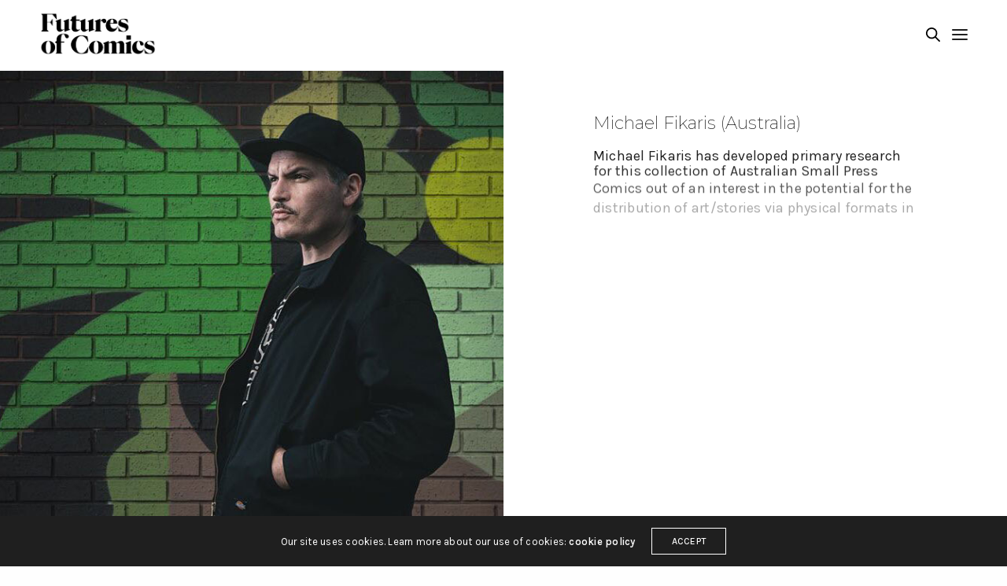

--- FILE ---
content_type: text/html; charset=UTF-8
request_url: https://futuresofcomics.org/guests/michaelfikaris/
body_size: 14067
content:
<!doctype html>
<html lang="en-US" class=" custom-scrollbar-off">
<head>
	<meta charset="UTF-8" />
	<meta name="viewport" content="width=device-width, initial-scale=1, maximum-scale=1, viewport-fit=cover">
	<link rel="profile" href="http://gmpg.org/xfn/11">
	<link rel="pingback" href="">
	<meta name='robots' content='index, follow, max-image-preview:large, max-snippet:-1, max-video-preview:-1' />

	<!-- This site is optimized with the Yoast SEO plugin v23.7 - https://yoast.com/wordpress/plugins/seo/ -->
	<title>Michael Fikaris (Australia) - Futures of Comics</title>
	<link rel="canonical" href="https://futuresofcomics.org/guests/michaelfikaris/" />
	<meta property="og:locale" content="en_US" />
	<meta property="og:type" content="article" />
	<meta property="og:title" content="Michael Fikaris (Australia) - Futures of Comics" />
	<meta property="og:description" content="Michael Fikaris has developed primary research for this collection of Australian Small Press Comics out of an interest in the potential for the distribution of art/stories via physical formats in a pervasively digital future. Fikaris has recently set up the ‘silent army storeroom’, a research initiative within his own working studio up the back of an established Melbourne group studio warehouse. Fikaris’s broader research interests and outcomes are motivated by the rapidly expanding practices and roles of comics in the 21st century. He has recently co-edited a book, featuring contributions from leading comic art communities, journalists and activists published by Kus! Komiks (Latvia) in late 2019. Fikaris was also awarded Australia’s National Platinum Ledger Award for contribution to Australian comics." />
	<meta property="og:url" content="https://futuresofcomics.org/guests/michaelfikaris/" />
	<meta property="og:site_name" content="Futures of Comics" />
	<meta property="article:modified_time" content="2020-02-16T17:29:35+00:00" />
	<meta property="og:image" content="https://futuresofcomics.org/wp-content/uploads/2020/02/fikaris.jpg" />
	<meta property="og:image:width" content="669" />
	<meta property="og:image:height" content="669" />
	<meta property="og:image:type" content="image/jpeg" />
	<meta name="twitter:card" content="summary_large_image" />
	<script type="application/ld+json" class="yoast-schema-graph">{"@context":"https://schema.org","@graph":[{"@type":"WebPage","@id":"https://futuresofcomics.org/guests/michaelfikaris/","url":"https://futuresofcomics.org/guests/michaelfikaris/","name":"Michael Fikaris (Australia) - Futures of Comics","isPartOf":{"@id":"https://futuresofcomics.org/#website"},"primaryImageOfPage":{"@id":"https://futuresofcomics.org/guests/michaelfikaris/#primaryimage"},"image":{"@id":"https://futuresofcomics.org/guests/michaelfikaris/#primaryimage"},"thumbnailUrl":"https://futuresofcomics.org/wp-content/uploads/2020/02/fikaris.jpg","datePublished":"2020-02-16T14:22:27+00:00","dateModified":"2020-02-16T17:29:35+00:00","breadcrumb":{"@id":"https://futuresofcomics.org/guests/michaelfikaris/#breadcrumb"},"inLanguage":"en-US","potentialAction":[{"@type":"ReadAction","target":["https://futuresofcomics.org/guests/michaelfikaris/"]}]},{"@type":"ImageObject","inLanguage":"en-US","@id":"https://futuresofcomics.org/guests/michaelfikaris/#primaryimage","url":"https://futuresofcomics.org/wp-content/uploads/2020/02/fikaris.jpg","contentUrl":"https://futuresofcomics.org/wp-content/uploads/2020/02/fikaris.jpg","width":669,"height":669},{"@type":"BreadcrumbList","@id":"https://futuresofcomics.org/guests/michaelfikaris/#breadcrumb","itemListElement":[{"@type":"ListItem","position":1,"name":"Home","item":"https://futuresofcomics.org/"},{"@type":"ListItem","position":2,"name":"Michael Fikaris (Australia)"}]},{"@type":"WebSite","@id":"https://futuresofcomics.org/#website","url":"https://futuresofcomics.org/","name":"Futures of Comics","description":"Exploring contemporary comics in a globalized world","potentialAction":[{"@type":"SearchAction","target":{"@type":"EntryPoint","urlTemplate":"https://futuresofcomics.org/?s={search_term_string}"},"query-input":{"@type":"PropertyValueSpecification","valueRequired":true,"valueName":"search_term_string"}}],"inLanguage":"en-US"}]}</script>
	<!-- / Yoast SEO plugin. -->


<link rel='dns-prefetch' href='//fonts.googleapis.com' />
<link rel="alternate" type="application/rss+xml" title="Futures of Comics &raquo; Feed" href="https://futuresofcomics.org/feed/" />
<link rel="alternate" type="application/rss+xml" title="Futures of Comics &raquo; Comments Feed" href="https://futuresofcomics.org/comments/feed/" />
<link rel="preconnect" href="//fonts.gstatic.com/" crossorigin><script type="text/javascript">
/* <![CDATA[ */
window._wpemojiSettings = {"baseUrl":"https:\/\/s.w.org\/images\/core\/emoji\/15.0.3\/72x72\/","ext":".png","svgUrl":"https:\/\/s.w.org\/images\/core\/emoji\/15.0.3\/svg\/","svgExt":".svg","source":{"concatemoji":"https:\/\/futuresofcomics.org\/wp-includes\/js\/wp-emoji-release.min.js?ver=6.6.4"}};
/*! This file is auto-generated */
!function(i,n){var o,s,e;function c(e){try{var t={supportTests:e,timestamp:(new Date).valueOf()};sessionStorage.setItem(o,JSON.stringify(t))}catch(e){}}function p(e,t,n){e.clearRect(0,0,e.canvas.width,e.canvas.height),e.fillText(t,0,0);var t=new Uint32Array(e.getImageData(0,0,e.canvas.width,e.canvas.height).data),r=(e.clearRect(0,0,e.canvas.width,e.canvas.height),e.fillText(n,0,0),new Uint32Array(e.getImageData(0,0,e.canvas.width,e.canvas.height).data));return t.every(function(e,t){return e===r[t]})}function u(e,t,n){switch(t){case"flag":return n(e,"\ud83c\udff3\ufe0f\u200d\u26a7\ufe0f","\ud83c\udff3\ufe0f\u200b\u26a7\ufe0f")?!1:!n(e,"\ud83c\uddfa\ud83c\uddf3","\ud83c\uddfa\u200b\ud83c\uddf3")&&!n(e,"\ud83c\udff4\udb40\udc67\udb40\udc62\udb40\udc65\udb40\udc6e\udb40\udc67\udb40\udc7f","\ud83c\udff4\u200b\udb40\udc67\u200b\udb40\udc62\u200b\udb40\udc65\u200b\udb40\udc6e\u200b\udb40\udc67\u200b\udb40\udc7f");case"emoji":return!n(e,"\ud83d\udc26\u200d\u2b1b","\ud83d\udc26\u200b\u2b1b")}return!1}function f(e,t,n){var r="undefined"!=typeof WorkerGlobalScope&&self instanceof WorkerGlobalScope?new OffscreenCanvas(300,150):i.createElement("canvas"),a=r.getContext("2d",{willReadFrequently:!0}),o=(a.textBaseline="top",a.font="600 32px Arial",{});return e.forEach(function(e){o[e]=t(a,e,n)}),o}function t(e){var t=i.createElement("script");t.src=e,t.defer=!0,i.head.appendChild(t)}"undefined"!=typeof Promise&&(o="wpEmojiSettingsSupports",s=["flag","emoji"],n.supports={everything:!0,everythingExceptFlag:!0},e=new Promise(function(e){i.addEventListener("DOMContentLoaded",e,{once:!0})}),new Promise(function(t){var n=function(){try{var e=JSON.parse(sessionStorage.getItem(o));if("object"==typeof e&&"number"==typeof e.timestamp&&(new Date).valueOf()<e.timestamp+604800&&"object"==typeof e.supportTests)return e.supportTests}catch(e){}return null}();if(!n){if("undefined"!=typeof Worker&&"undefined"!=typeof OffscreenCanvas&&"undefined"!=typeof URL&&URL.createObjectURL&&"undefined"!=typeof Blob)try{var e="postMessage("+f.toString()+"("+[JSON.stringify(s),u.toString(),p.toString()].join(",")+"));",r=new Blob([e],{type:"text/javascript"}),a=new Worker(URL.createObjectURL(r),{name:"wpTestEmojiSupports"});return void(a.onmessage=function(e){c(n=e.data),a.terminate(),t(n)})}catch(e){}c(n=f(s,u,p))}t(n)}).then(function(e){for(var t in e)n.supports[t]=e[t],n.supports.everything=n.supports.everything&&n.supports[t],"flag"!==t&&(n.supports.everythingExceptFlag=n.supports.everythingExceptFlag&&n.supports[t]);n.supports.everythingExceptFlag=n.supports.everythingExceptFlag&&!n.supports.flag,n.DOMReady=!1,n.readyCallback=function(){n.DOMReady=!0}}).then(function(){return e}).then(function(){var e;n.supports.everything||(n.readyCallback(),(e=n.source||{}).concatemoji?t(e.concatemoji):e.wpemoji&&e.twemoji&&(t(e.twemoji),t(e.wpemoji)))}))}((window,document),window._wpemojiSettings);
/* ]]> */
</script>
<style id='wp-emoji-styles-inline-css' type='text/css'>

	img.wp-smiley, img.emoji {
		display: inline !important;
		border: none !important;
		box-shadow: none !important;
		height: 1em !important;
		width: 1em !important;
		margin: 0 0.07em !important;
		vertical-align: -0.1em !important;
		background: none !important;
		padding: 0 !important;
	}
</style>
<link rel='stylesheet' id='wp-block-library-css' href='https://futuresofcomics.org/wp-includes/css/dist/block-library/style.min.css?ver=6.6.4' media='all' />
<style id='classic-theme-styles-inline-css' type='text/css'>
/*! This file is auto-generated */
.wp-block-button__link{color:#fff;background-color:#32373c;border-radius:9999px;box-shadow:none;text-decoration:none;padding:calc(.667em + 2px) calc(1.333em + 2px);font-size:1.125em}.wp-block-file__button{background:#32373c;color:#fff;text-decoration:none}
</style>
<style id='global-styles-inline-css' type='text/css'>
:root{--wp--preset--aspect-ratio--square: 1;--wp--preset--aspect-ratio--4-3: 4/3;--wp--preset--aspect-ratio--3-4: 3/4;--wp--preset--aspect-ratio--3-2: 3/2;--wp--preset--aspect-ratio--2-3: 2/3;--wp--preset--aspect-ratio--16-9: 16/9;--wp--preset--aspect-ratio--9-16: 9/16;--wp--preset--color--black: #000000;--wp--preset--color--cyan-bluish-gray: #abb8c3;--wp--preset--color--white: #ffffff;--wp--preset--color--pale-pink: #f78da7;--wp--preset--color--vivid-red: #cf2e2e;--wp--preset--color--luminous-vivid-orange: #ff6900;--wp--preset--color--luminous-vivid-amber: #fcb900;--wp--preset--color--light-green-cyan: #7bdcb5;--wp--preset--color--vivid-green-cyan: #00d084;--wp--preset--color--pale-cyan-blue: #8ed1fc;--wp--preset--color--vivid-cyan-blue: #0693e3;--wp--preset--color--vivid-purple: #9b51e0;--wp--preset--color--thb-accent: #ef173b;--wp--preset--gradient--vivid-cyan-blue-to-vivid-purple: linear-gradient(135deg,rgba(6,147,227,1) 0%,rgb(155,81,224) 100%);--wp--preset--gradient--light-green-cyan-to-vivid-green-cyan: linear-gradient(135deg,rgb(122,220,180) 0%,rgb(0,208,130) 100%);--wp--preset--gradient--luminous-vivid-amber-to-luminous-vivid-orange: linear-gradient(135deg,rgba(252,185,0,1) 0%,rgba(255,105,0,1) 100%);--wp--preset--gradient--luminous-vivid-orange-to-vivid-red: linear-gradient(135deg,rgba(255,105,0,1) 0%,rgb(207,46,46) 100%);--wp--preset--gradient--very-light-gray-to-cyan-bluish-gray: linear-gradient(135deg,rgb(238,238,238) 0%,rgb(169,184,195) 100%);--wp--preset--gradient--cool-to-warm-spectrum: linear-gradient(135deg,rgb(74,234,220) 0%,rgb(151,120,209) 20%,rgb(207,42,186) 40%,rgb(238,44,130) 60%,rgb(251,105,98) 80%,rgb(254,248,76) 100%);--wp--preset--gradient--blush-light-purple: linear-gradient(135deg,rgb(255,206,236) 0%,rgb(152,150,240) 100%);--wp--preset--gradient--blush-bordeaux: linear-gradient(135deg,rgb(254,205,165) 0%,rgb(254,45,45) 50%,rgb(107,0,62) 100%);--wp--preset--gradient--luminous-dusk: linear-gradient(135deg,rgb(255,203,112) 0%,rgb(199,81,192) 50%,rgb(65,88,208) 100%);--wp--preset--gradient--pale-ocean: linear-gradient(135deg,rgb(255,245,203) 0%,rgb(182,227,212) 50%,rgb(51,167,181) 100%);--wp--preset--gradient--electric-grass: linear-gradient(135deg,rgb(202,248,128) 0%,rgb(113,206,126) 100%);--wp--preset--gradient--midnight: linear-gradient(135deg,rgb(2,3,129) 0%,rgb(40,116,252) 100%);--wp--preset--font-size--small: 13px;--wp--preset--font-size--medium: 20px;--wp--preset--font-size--large: 36px;--wp--preset--font-size--x-large: 42px;--wp--preset--spacing--20: 0.44rem;--wp--preset--spacing--30: 0.67rem;--wp--preset--spacing--40: 1rem;--wp--preset--spacing--50: 1.5rem;--wp--preset--spacing--60: 2.25rem;--wp--preset--spacing--70: 3.38rem;--wp--preset--spacing--80: 5.06rem;--wp--preset--shadow--natural: 6px 6px 9px rgba(0, 0, 0, 0.2);--wp--preset--shadow--deep: 12px 12px 50px rgba(0, 0, 0, 0.4);--wp--preset--shadow--sharp: 6px 6px 0px rgba(0, 0, 0, 0.2);--wp--preset--shadow--outlined: 6px 6px 0px -3px rgba(255, 255, 255, 1), 6px 6px rgba(0, 0, 0, 1);--wp--preset--shadow--crisp: 6px 6px 0px rgba(0, 0, 0, 1);}:where(.is-layout-flex){gap: 0.5em;}:where(.is-layout-grid){gap: 0.5em;}body .is-layout-flex{display: flex;}.is-layout-flex{flex-wrap: wrap;align-items: center;}.is-layout-flex > :is(*, div){margin: 0;}body .is-layout-grid{display: grid;}.is-layout-grid > :is(*, div){margin: 0;}:where(.wp-block-columns.is-layout-flex){gap: 2em;}:where(.wp-block-columns.is-layout-grid){gap: 2em;}:where(.wp-block-post-template.is-layout-flex){gap: 1.25em;}:where(.wp-block-post-template.is-layout-grid){gap: 1.25em;}.has-black-color{color: var(--wp--preset--color--black) !important;}.has-cyan-bluish-gray-color{color: var(--wp--preset--color--cyan-bluish-gray) !important;}.has-white-color{color: var(--wp--preset--color--white) !important;}.has-pale-pink-color{color: var(--wp--preset--color--pale-pink) !important;}.has-vivid-red-color{color: var(--wp--preset--color--vivid-red) !important;}.has-luminous-vivid-orange-color{color: var(--wp--preset--color--luminous-vivid-orange) !important;}.has-luminous-vivid-amber-color{color: var(--wp--preset--color--luminous-vivid-amber) !important;}.has-light-green-cyan-color{color: var(--wp--preset--color--light-green-cyan) !important;}.has-vivid-green-cyan-color{color: var(--wp--preset--color--vivid-green-cyan) !important;}.has-pale-cyan-blue-color{color: var(--wp--preset--color--pale-cyan-blue) !important;}.has-vivid-cyan-blue-color{color: var(--wp--preset--color--vivid-cyan-blue) !important;}.has-vivid-purple-color{color: var(--wp--preset--color--vivid-purple) !important;}.has-black-background-color{background-color: var(--wp--preset--color--black) !important;}.has-cyan-bluish-gray-background-color{background-color: var(--wp--preset--color--cyan-bluish-gray) !important;}.has-white-background-color{background-color: var(--wp--preset--color--white) !important;}.has-pale-pink-background-color{background-color: var(--wp--preset--color--pale-pink) !important;}.has-vivid-red-background-color{background-color: var(--wp--preset--color--vivid-red) !important;}.has-luminous-vivid-orange-background-color{background-color: var(--wp--preset--color--luminous-vivid-orange) !important;}.has-luminous-vivid-amber-background-color{background-color: var(--wp--preset--color--luminous-vivid-amber) !important;}.has-light-green-cyan-background-color{background-color: var(--wp--preset--color--light-green-cyan) !important;}.has-vivid-green-cyan-background-color{background-color: var(--wp--preset--color--vivid-green-cyan) !important;}.has-pale-cyan-blue-background-color{background-color: var(--wp--preset--color--pale-cyan-blue) !important;}.has-vivid-cyan-blue-background-color{background-color: var(--wp--preset--color--vivid-cyan-blue) !important;}.has-vivid-purple-background-color{background-color: var(--wp--preset--color--vivid-purple) !important;}.has-black-border-color{border-color: var(--wp--preset--color--black) !important;}.has-cyan-bluish-gray-border-color{border-color: var(--wp--preset--color--cyan-bluish-gray) !important;}.has-white-border-color{border-color: var(--wp--preset--color--white) !important;}.has-pale-pink-border-color{border-color: var(--wp--preset--color--pale-pink) !important;}.has-vivid-red-border-color{border-color: var(--wp--preset--color--vivid-red) !important;}.has-luminous-vivid-orange-border-color{border-color: var(--wp--preset--color--luminous-vivid-orange) !important;}.has-luminous-vivid-amber-border-color{border-color: var(--wp--preset--color--luminous-vivid-amber) !important;}.has-light-green-cyan-border-color{border-color: var(--wp--preset--color--light-green-cyan) !important;}.has-vivid-green-cyan-border-color{border-color: var(--wp--preset--color--vivid-green-cyan) !important;}.has-pale-cyan-blue-border-color{border-color: var(--wp--preset--color--pale-cyan-blue) !important;}.has-vivid-cyan-blue-border-color{border-color: var(--wp--preset--color--vivid-cyan-blue) !important;}.has-vivid-purple-border-color{border-color: var(--wp--preset--color--vivid-purple) !important;}.has-vivid-cyan-blue-to-vivid-purple-gradient-background{background: var(--wp--preset--gradient--vivid-cyan-blue-to-vivid-purple) !important;}.has-light-green-cyan-to-vivid-green-cyan-gradient-background{background: var(--wp--preset--gradient--light-green-cyan-to-vivid-green-cyan) !important;}.has-luminous-vivid-amber-to-luminous-vivid-orange-gradient-background{background: var(--wp--preset--gradient--luminous-vivid-amber-to-luminous-vivid-orange) !important;}.has-luminous-vivid-orange-to-vivid-red-gradient-background{background: var(--wp--preset--gradient--luminous-vivid-orange-to-vivid-red) !important;}.has-very-light-gray-to-cyan-bluish-gray-gradient-background{background: var(--wp--preset--gradient--very-light-gray-to-cyan-bluish-gray) !important;}.has-cool-to-warm-spectrum-gradient-background{background: var(--wp--preset--gradient--cool-to-warm-spectrum) !important;}.has-blush-light-purple-gradient-background{background: var(--wp--preset--gradient--blush-light-purple) !important;}.has-blush-bordeaux-gradient-background{background: var(--wp--preset--gradient--blush-bordeaux) !important;}.has-luminous-dusk-gradient-background{background: var(--wp--preset--gradient--luminous-dusk) !important;}.has-pale-ocean-gradient-background{background: var(--wp--preset--gradient--pale-ocean) !important;}.has-electric-grass-gradient-background{background: var(--wp--preset--gradient--electric-grass) !important;}.has-midnight-gradient-background{background: var(--wp--preset--gradient--midnight) !important;}.has-small-font-size{font-size: var(--wp--preset--font-size--small) !important;}.has-medium-font-size{font-size: var(--wp--preset--font-size--medium) !important;}.has-large-font-size{font-size: var(--wp--preset--font-size--large) !important;}.has-x-large-font-size{font-size: var(--wp--preset--font-size--x-large) !important;}
:where(.wp-block-post-template.is-layout-flex){gap: 1.25em;}:where(.wp-block-post-template.is-layout-grid){gap: 1.25em;}
:where(.wp-block-columns.is-layout-flex){gap: 2em;}:where(.wp-block-columns.is-layout-grid){gap: 2em;}
:root :where(.wp-block-pullquote){font-size: 1.5em;line-height: 1.6;}
</style>
<link rel='stylesheet' id='thb-fa-css' href='https://futuresofcomics.org/wp-content/themes/werkstatt/assets/css/font-awesome.min.css?ver=4.7.4' media='all' />
<link rel='stylesheet' id='thb-app-css' href='https://futuresofcomics.org/wp-content/themes/werkstatt/assets/css/app.css?ver=4.7.4' media='all' />
<style id='thb-app-inline-css' type='text/css'>
.postid-1116 .post-gallery.parallax {min-height:50vh;}h1,h2,h3,h4,h5,h6,.post.style9 .post-meta,.primary-font {font-family:Montserrat, 'BlinkMacSystemFont', -apple-system, 'Roboto', 'Lucida Sans';}h1,.h1 {font-weight:200;font-size:22px;line-height:1.2em !important;letter-spacing:0em !important;}h2 {font-weight:500;font-size:30px;letter-spacing:0.06em !important;}h3 {font-weight:200;font-size:30px;letter-spacing:0.04em !important;}h4 {letter-spacing:0.04em !important;}h5 {}h6 {}p {line-height:1em !important;}.columns.thb-light-column p {color:#fff;}em {}label {}label {}.thb-mobile-menu a {font-weight:200;font-size:28px;}.thb-mobile-menu .sub-menu li a {}.thb-full-menu li a,.header.style3 .thb-full-menu>li>a {font-weight:200;font-size:28px;letter-spacing:0.05em !important;}.thb-full-menu .sub-menu li a,.header.style3 .thb-full-menu .sub-menu li a {font-size:28px;}.thb-full-menu>li>a.social,.header.style3 .thb-full-menu.socials li a.social {}#footer .widget {}#subfooter {}.subfooter .socials a {}body {font-family:Karla, 'BlinkMacSystemFont', -apple-system, 'Roboto', 'Lucida Sans';}input[type="submit"],.button,.btn,.btn-text,.btn[class*="thb-"]{}#mobile-menu,.header {}.products .product .thb_title_holder h2 {}.product-detail .product-information h1.product_title {}.product-detail .product-information .woocommerce-product-details__short-description,.product-detail .product-information .woocommerce-product-details__short-description p {}.header .logolink .logoimg {max-height:55px;}.header .logolink .logoimg[src$=".svg"] {height:55px;}@media screen and (max-width:40.0625em) {.header .logolink .logoimg {max-height:50px;}.header .logolink .logoimg[src$=".svg"] {height:50px;}}@media only screen and (min-width:64.063em) {#mobile-menu.style1 {width:60%;}}.thb-portfolio #portfolio-1280.type-portfolio.style3:hover .portfolio-holder,.thb-portfolio #portfolio-1280.type-portfolio:not(.thb-gradient-hover):not(.thb-corner-hover) .portfolio-link,.thb-portfolio #portfolio-1280.type-portfolio.thb-corner-hover:hover .portfolio-link,.thb-portfolio #portfolio-1280.type-portfolio.style2 .portfolio-holder .portfolio-inner:not(.thb-image-hover),.thb-portfolio .portfolio-1280.type-portfolio.carousel_style3.style3_even:hover .portfolio-holder,.thb-portfolio .portfolio-1280.type-portfolio.carousel_style3:hover .portfolio-holder {background:rgba(205,183,251,0.95);}.thb-portfolio #portfolio-1280.type-portfolio.style6 .portfolio-holder:after {border-color:rgba(205,183,251,0.95);}.thb-portfolio #portfolio-1280.type-portfolio .thb-gradient-fill{background-image:-moz-linear-gradient(rgba(0,0,0,0),rgba(205,183,251,0.95));background-image:-webkit-linear-gradient(rgba(0,0,0,0),rgba(205,183,251,0.95));background-image:linear-gradient(rgba(0,0,0,0),rgba(205,183,251,0.95));}.thb-portfolio #portfolio-1266.type-portfolio.style3:hover .portfolio-holder,.thb-portfolio #portfolio-1266.type-portfolio:not(.thb-gradient-hover):not(.thb-corner-hover) .portfolio-link,.thb-portfolio #portfolio-1266.type-portfolio.thb-corner-hover:hover .portfolio-link,.thb-portfolio #portfolio-1266.type-portfolio.style2 .portfolio-holder .portfolio-inner:not(.thb-image-hover),.thb-portfolio .portfolio-1266.type-portfolio.carousel_style3.style3_even:hover .portfolio-holder,.thb-portfolio .portfolio-1266.type-portfolio.carousel_style3:hover .portfolio-holder {background:rgba(205,183,251,0.95);}.thb-portfolio #portfolio-1266.type-portfolio.style6 .portfolio-holder:after {border-color:rgba(205,183,251,0.95);}.thb-portfolio #portfolio-1266.type-portfolio .thb-gradient-fill{background-image:-moz-linear-gradient(rgba(0,0,0,0),rgba(205,183,251,0.95));background-image:-webkit-linear-gradient(rgba(0,0,0,0),rgba(205,183,251,0.95));background-image:linear-gradient(rgba(0,0,0,0),rgba(205,183,251,0.95));}.thb-portfolio #portfolio-1265.type-portfolio.style3:hover .portfolio-holder,.thb-portfolio #portfolio-1265.type-portfolio:not(.thb-gradient-hover):not(.thb-corner-hover) .portfolio-link,.thb-portfolio #portfolio-1265.type-portfolio.thb-corner-hover:hover .portfolio-link,.thb-portfolio #portfolio-1265.type-portfolio.style2 .portfolio-holder .portfolio-inner:not(.thb-image-hover),.thb-portfolio .portfolio-1265.type-portfolio.carousel_style3.style3_even:hover .portfolio-holder,.thb-portfolio .portfolio-1265.type-portfolio.carousel_style3:hover .portfolio-holder {background:rgba(205,183,251,0.95);}.thb-portfolio #portfolio-1265.type-portfolio.style6 .portfolio-holder:after {border-color:rgba(205,183,251,0.95);}.thb-portfolio #portfolio-1265.type-portfolio .thb-gradient-fill{background-image:-moz-linear-gradient(rgba(0,0,0,0),rgba(205,183,251,0.95));background-image:-webkit-linear-gradient(rgba(0,0,0,0),rgba(205,183,251,0.95));background-image:linear-gradient(rgba(0,0,0,0),rgba(205,183,251,0.95));}.thb-portfolio #portfolio-1264.type-portfolio.style3:hover .portfolio-holder,.thb-portfolio #portfolio-1264.type-portfolio:not(.thb-gradient-hover):not(.thb-corner-hover) .portfolio-link,.thb-portfolio #portfolio-1264.type-portfolio.thb-corner-hover:hover .portfolio-link,.thb-portfolio #portfolio-1264.type-portfolio.style2 .portfolio-holder .portfolio-inner:not(.thb-image-hover),.thb-portfolio .portfolio-1264.type-portfolio.carousel_style3.style3_even:hover .portfolio-holder,.thb-portfolio .portfolio-1264.type-portfolio.carousel_style3:hover .portfolio-holder {background:rgba(205,183,251,0.95);}.thb-portfolio #portfolio-1264.type-portfolio.style6 .portfolio-holder:after {border-color:rgba(205,183,251,0.95);}.thb-portfolio #portfolio-1264.type-portfolio .thb-gradient-fill{background-image:-moz-linear-gradient(rgba(0,0,0,0),rgba(205,183,251,0.95));background-image:-webkit-linear-gradient(rgba(0,0,0,0),rgba(205,183,251,0.95));background-image:linear-gradient(rgba(0,0,0,0),rgba(205,183,251,0.95));}.thb-portfolio #portfolio-1263.type-portfolio.style3:hover .portfolio-holder,.thb-portfolio #portfolio-1263.type-portfolio:not(.thb-gradient-hover):not(.thb-corner-hover) .portfolio-link,.thb-portfolio #portfolio-1263.type-portfolio.thb-corner-hover:hover .portfolio-link,.thb-portfolio #portfolio-1263.type-portfolio.style2 .portfolio-holder .portfolio-inner:not(.thb-image-hover),.thb-portfolio .portfolio-1263.type-portfolio.carousel_style3.style3_even:hover .portfolio-holder,.thb-portfolio .portfolio-1263.type-portfolio.carousel_style3:hover .portfolio-holder {background:rgba(205,183,251,0.95);}.thb-portfolio #portfolio-1263.type-portfolio.style6 .portfolio-holder:after {border-color:rgba(205,183,251,0.95);}.thb-portfolio #portfolio-1263.type-portfolio .thb-gradient-fill{background-image:-moz-linear-gradient(rgba(0,0,0,0),rgba(205,183,251,0.95));background-image:-webkit-linear-gradient(rgba(0,0,0,0),rgba(205,183,251,0.95));background-image:linear-gradient(rgba(0,0,0,0),rgba(205,183,251,0.95));}.thb-portfolio #portfolio-1262.type-portfolio.style3:hover .portfolio-holder,.thb-portfolio #portfolio-1262.type-portfolio:not(.thb-gradient-hover):not(.thb-corner-hover) .portfolio-link,.thb-portfolio #portfolio-1262.type-portfolio.thb-corner-hover:hover .portfolio-link,.thb-portfolio #portfolio-1262.type-portfolio.style2 .portfolio-holder .portfolio-inner:not(.thb-image-hover),.thb-portfolio .portfolio-1262.type-portfolio.carousel_style3.style3_even:hover .portfolio-holder,.thb-portfolio .portfolio-1262.type-portfolio.carousel_style3:hover .portfolio-holder {background:rgba(205,183,251,0.95);}.thb-portfolio #portfolio-1262.type-portfolio.style6 .portfolio-holder:after {border-color:rgba(205,183,251,0.95);}.thb-portfolio #portfolio-1262.type-portfolio .thb-gradient-fill{background-image:-moz-linear-gradient(rgba(0,0,0,0),rgba(205,183,251,0.95));background-image:-webkit-linear-gradient(rgba(0,0,0,0),rgba(205,183,251,0.95));background-image:linear-gradient(rgba(0,0,0,0),rgba(205,183,251,0.95));}.thb-portfolio #portfolio-1261.type-portfolio.style3:hover .portfolio-holder,.thb-portfolio #portfolio-1261.type-portfolio:not(.thb-gradient-hover):not(.thb-corner-hover) .portfolio-link,.thb-portfolio #portfolio-1261.type-portfolio.thb-corner-hover:hover .portfolio-link,.thb-portfolio #portfolio-1261.type-portfolio.style2 .portfolio-holder .portfolio-inner:not(.thb-image-hover),.thb-portfolio .portfolio-1261.type-portfolio.carousel_style3.style3_even:hover .portfolio-holder,.thb-portfolio .portfolio-1261.type-portfolio.carousel_style3:hover .portfolio-holder {background:rgba(205,183,251,0.95);}.thb-portfolio #portfolio-1261.type-portfolio.style6 .portfolio-holder:after {border-color:rgba(205,183,251,0.95);}.thb-portfolio #portfolio-1261.type-portfolio .thb-gradient-fill{background-image:-moz-linear-gradient(rgba(0,0,0,0),rgba(205,183,251,0.95));background-image:-webkit-linear-gradient(rgba(0,0,0,0),rgba(205,183,251,0.95));background-image:linear-gradient(rgba(0,0,0,0),rgba(205,183,251,0.95));}.thb-portfolio #portfolio-1242.type-portfolio.style3:hover .portfolio-holder,.thb-portfolio #portfolio-1242.type-portfolio:not(.thb-gradient-hover):not(.thb-corner-hover) .portfolio-link,.thb-portfolio #portfolio-1242.type-portfolio.thb-corner-hover:hover .portfolio-link,.thb-portfolio #portfolio-1242.type-portfolio.style2 .portfolio-holder .portfolio-inner:not(.thb-image-hover),.thb-portfolio .portfolio-1242.type-portfolio.carousel_style3.style3_even:hover .portfolio-holder,.thb-portfolio .portfolio-1242.type-portfolio.carousel_style3:hover .portfolio-holder {background:rgba(205,183,251,0.95);}.thb-portfolio #portfolio-1242.type-portfolio.style6 .portfolio-holder:after {border-color:rgba(205,183,251,0.95);}.thb-portfolio #portfolio-1242.type-portfolio .thb-gradient-fill{background-image:-moz-linear-gradient(rgba(0,0,0,0),rgba(205,183,251,0.95));background-image:-webkit-linear-gradient(rgba(0,0,0,0),rgba(205,183,251,0.95));background-image:linear-gradient(rgba(0,0,0,0),rgba(205,183,251,0.95));}.thb-portfolio #portfolio-1238.type-portfolio.style3:hover .portfolio-holder,.thb-portfolio #portfolio-1238.type-portfolio:not(.thb-gradient-hover):not(.thb-corner-hover) .portfolio-link,.thb-portfolio #portfolio-1238.type-portfolio.thb-corner-hover:hover .portfolio-link,.thb-portfolio #portfolio-1238.type-portfolio.style2 .portfolio-holder .portfolio-inner:not(.thb-image-hover),.thb-portfolio .portfolio-1238.type-portfolio.carousel_style3.style3_even:hover .portfolio-holder,.thb-portfolio .portfolio-1238.type-portfolio.carousel_style3:hover .portfolio-holder {background:rgba(205,183,251,0.95);}.thb-portfolio #portfolio-1238.type-portfolio.style6 .portfolio-holder:after {border-color:rgba(205,183,251,0.95);}.thb-portfolio #portfolio-1238.type-portfolio .thb-gradient-fill{background-image:-moz-linear-gradient(rgba(0,0,0,0),rgba(205,183,251,0.95));background-image:-webkit-linear-gradient(rgba(0,0,0,0),rgba(205,183,251,0.95));background-image:linear-gradient(rgba(0,0,0,0),rgba(205,183,251,0.95));}.thb-portfolio #portfolio-1234.type-portfolio.style3:hover .portfolio-holder,.thb-portfolio #portfolio-1234.type-portfolio:not(.thb-gradient-hover):not(.thb-corner-hover) .portfolio-link,.thb-portfolio #portfolio-1234.type-portfolio.thb-corner-hover:hover .portfolio-link,.thb-portfolio #portfolio-1234.type-portfolio.style2 .portfolio-holder .portfolio-inner:not(.thb-image-hover),.thb-portfolio .portfolio-1234.type-portfolio.carousel_style3.style3_even:hover .portfolio-holder,.thb-portfolio .portfolio-1234.type-portfolio.carousel_style3:hover .portfolio-holder {background:rgba(205,183,251,0.95);}.thb-portfolio #portfolio-1234.type-portfolio.style6 .portfolio-holder:after {border-color:rgba(205,183,251,0.95);}.thb-portfolio #portfolio-1234.type-portfolio .thb-gradient-fill{background-image:-moz-linear-gradient(rgba(0,0,0,0),rgba(205,183,251,0.95));background-image:-webkit-linear-gradient(rgba(0,0,0,0),rgba(205,183,251,0.95));background-image:linear-gradient(rgba(0,0,0,0),rgba(205,183,251,0.95));}.thb-portfolio #portfolio-1230.type-portfolio.style3:hover .portfolio-holder,.thb-portfolio #portfolio-1230.type-portfolio:not(.thb-gradient-hover):not(.thb-corner-hover) .portfolio-link,.thb-portfolio #portfolio-1230.type-portfolio.thb-corner-hover:hover .portfolio-link,.thb-portfolio #portfolio-1230.type-portfolio.style2 .portfolio-holder .portfolio-inner:not(.thb-image-hover),.thb-portfolio .portfolio-1230.type-portfolio.carousel_style3.style3_even:hover .portfolio-holder,.thb-portfolio .portfolio-1230.type-portfolio.carousel_style3:hover .portfolio-holder {background:rgba(205,183,251,0.95);}.thb-portfolio #portfolio-1230.type-portfolio.style6 .portfolio-holder:after {border-color:rgba(205,183,251,0.95);}.thb-portfolio #portfolio-1230.type-portfolio .thb-gradient-fill{background-image:-moz-linear-gradient(rgba(0,0,0,0),rgba(205,183,251,0.95));background-image:-webkit-linear-gradient(rgba(0,0,0,0),rgba(205,183,251,0.95));background-image:linear-gradient(rgba(0,0,0,0),rgba(205,183,251,0.95));}.thb-portfolio #portfolio-1227.type-portfolio.style3:hover .portfolio-holder,.thb-portfolio #portfolio-1227.type-portfolio:not(.thb-gradient-hover):not(.thb-corner-hover) .portfolio-link,.thb-portfolio #portfolio-1227.type-portfolio.thb-corner-hover:hover .portfolio-link,.thb-portfolio #portfolio-1227.type-portfolio.style2 .portfolio-holder .portfolio-inner:not(.thb-image-hover),.thb-portfolio .portfolio-1227.type-portfolio.carousel_style3.style3_even:hover .portfolio-holder,.thb-portfolio .portfolio-1227.type-portfolio.carousel_style3:hover .portfolio-holder {background:rgba(205,183,251,0.95);}.thb-portfolio #portfolio-1227.type-portfolio.style6 .portfolio-holder:after {border-color:rgba(205,183,251,0.95);}.thb-portfolio #portfolio-1227.type-portfolio .thb-gradient-fill{background-image:-moz-linear-gradient(rgba(0,0,0,0),rgba(205,183,251,0.95));background-image:-webkit-linear-gradient(rgba(0,0,0,0),rgba(205,183,251,0.95));background-image:linear-gradient(rgba(0,0,0,0),rgba(205,183,251,0.95));}.thb-portfolio #portfolio-1223.type-portfolio.style3:hover .portfolio-holder,.thb-portfolio #portfolio-1223.type-portfolio:not(.thb-gradient-hover):not(.thb-corner-hover) .portfolio-link,.thb-portfolio #portfolio-1223.type-portfolio.thb-corner-hover:hover .portfolio-link,.thb-portfolio #portfolio-1223.type-portfolio.style2 .portfolio-holder .portfolio-inner:not(.thb-image-hover),.thb-portfolio .portfolio-1223.type-portfolio.carousel_style3.style3_even:hover .portfolio-holder,.thb-portfolio .portfolio-1223.type-portfolio.carousel_style3:hover .portfolio-holder {background:rgba(205,183,251,0.95);}.thb-portfolio #portfolio-1223.type-portfolio.style6 .portfolio-holder:after {border-color:rgba(205,183,251,0.95);}.thb-portfolio #portfolio-1223.type-portfolio .thb-gradient-fill{background-image:-moz-linear-gradient(rgba(0,0,0,0),rgba(205,183,251,0.95));background-image:-webkit-linear-gradient(rgba(0,0,0,0),rgba(205,183,251,0.95));background-image:linear-gradient(rgba(0,0,0,0),rgba(205,183,251,0.95));}.thb-portfolio #portfolio-1213.type-portfolio.style3:hover .portfolio-holder,.thb-portfolio #portfolio-1213.type-portfolio:not(.thb-gradient-hover):not(.thb-corner-hover) .portfolio-link,.thb-portfolio #portfolio-1213.type-portfolio.thb-corner-hover:hover .portfolio-link,.thb-portfolio #portfolio-1213.type-portfolio.style2 .portfolio-holder .portfolio-inner:not(.thb-image-hover),.thb-portfolio .portfolio-1213.type-portfolio.carousel_style3.style3_even:hover .portfolio-holder,.thb-portfolio .portfolio-1213.type-portfolio.carousel_style3:hover .portfolio-holder {background:rgba(205,183,251,0.95);}.thb-portfolio #portfolio-1213.type-portfolio.style6 .portfolio-holder:after {border-color:rgba(205,183,251,0.95);}.thb-portfolio #portfolio-1213.type-portfolio .thb-gradient-fill{background-image:-moz-linear-gradient(rgba(0,0,0,0),rgba(205,183,251,0.95));background-image:-webkit-linear-gradient(rgba(0,0,0,0),rgba(205,183,251,0.95));background-image:linear-gradient(rgba(0,0,0,0),rgba(205,183,251,0.95));}.thb-portfolio #portfolio-1210.type-portfolio.style3:hover .portfolio-holder,.thb-portfolio #portfolio-1210.type-portfolio:not(.thb-gradient-hover):not(.thb-corner-hover) .portfolio-link,.thb-portfolio #portfolio-1210.type-portfolio.thb-corner-hover:hover .portfolio-link,.thb-portfolio #portfolio-1210.type-portfolio.style2 .portfolio-holder .portfolio-inner:not(.thb-image-hover),.thb-portfolio .portfolio-1210.type-portfolio.carousel_style3.style3_even:hover .portfolio-holder,.thb-portfolio .portfolio-1210.type-portfolio.carousel_style3:hover .portfolio-holder {background:rgba(205,183,251,0.95);}.thb-portfolio #portfolio-1210.type-portfolio.style6 .portfolio-holder:after {border-color:rgba(205,183,251,0.95);}.thb-portfolio #portfolio-1210.type-portfolio .thb-gradient-fill{background-image:-moz-linear-gradient(rgba(0,0,0,0),rgba(205,183,251,0.95));background-image:-webkit-linear-gradient(rgba(0,0,0,0),rgba(205,183,251,0.95));background-image:linear-gradient(rgba(0,0,0,0),rgba(205,183,251,0.95));}.thb-portfolio #portfolio-1202.type-portfolio.style3:hover .portfolio-holder,.thb-portfolio #portfolio-1202.type-portfolio:not(.thb-gradient-hover):not(.thb-corner-hover) .portfolio-link,.thb-portfolio #portfolio-1202.type-portfolio.thb-corner-hover:hover .portfolio-link,.thb-portfolio #portfolio-1202.type-portfolio.style2 .portfolio-holder .portfolio-inner:not(.thb-image-hover),.thb-portfolio .portfolio-1202.type-portfolio.carousel_style3.style3_even:hover .portfolio-holder,.thb-portfolio .portfolio-1202.type-portfolio.carousel_style3:hover .portfolio-holder {background:rgba(205,183,251,0.95);}.thb-portfolio #portfolio-1202.type-portfolio.style6 .portfolio-holder:after {border-color:rgba(205,183,251,0.95);}.thb-portfolio #portfolio-1202.type-portfolio .thb-gradient-fill{background-image:-moz-linear-gradient(rgba(0,0,0,0),rgba(205,183,251,0.95));background-image:-webkit-linear-gradient(rgba(0,0,0,0),rgba(205,183,251,0.95));background-image:linear-gradient(rgba(0,0,0,0),rgba(205,183,251,0.95));}.thb-portfolio #portfolio-1184.type-portfolio.style3:hover .portfolio-holder,.thb-portfolio #portfolio-1184.type-portfolio:not(.thb-gradient-hover):not(.thb-corner-hover) .portfolio-link,.thb-portfolio #portfolio-1184.type-portfolio.thb-corner-hover:hover .portfolio-link,.thb-portfolio #portfolio-1184.type-portfolio.style2 .portfolio-holder .portfolio-inner:not(.thb-image-hover),.thb-portfolio .portfolio-1184.type-portfolio.carousel_style3.style3_even:hover .portfolio-holder,.thb-portfolio .portfolio-1184.type-portfolio.carousel_style3:hover .portfolio-holder {background:rgba(205,183,251,0.95);}.thb-portfolio #portfolio-1184.type-portfolio.style6 .portfolio-holder:after {border-color:rgba(205,183,251,0.95);}.thb-portfolio #portfolio-1184.type-portfolio .thb-gradient-fill{background-image:-moz-linear-gradient(rgba(0,0,0,0),rgba(205,183,251,0.95));background-image:-webkit-linear-gradient(rgba(0,0,0,0),rgba(205,183,251,0.95));background-image:linear-gradient(rgba(0,0,0,0),rgba(205,183,251,0.95));}.thb-portfolio #portfolio-1116.type-portfolio.style3:hover .portfolio-holder,.thb-portfolio #portfolio-1116.type-portfolio:not(.thb-gradient-hover):not(.thb-corner-hover) .portfolio-link,.thb-portfolio #portfolio-1116.type-portfolio.thb-corner-hover:hover .portfolio-link,.thb-portfolio #portfolio-1116.type-portfolio.style2 .portfolio-holder .portfolio-inner:not(.thb-image-hover),.thb-portfolio .portfolio-1116.type-portfolio.carousel_style3.style3_even:hover .portfolio-holder,.thb-portfolio .portfolio-1116.type-portfolio.carousel_style3:hover .portfolio-holder {background:rgba(205,183,251,0.95);}.thb-portfolio #portfolio-1116.type-portfolio.style6 .portfolio-holder:after {border-color:rgba(205,183,251,0.95);}.thb-portfolio #portfolio-1116.type-portfolio .thb-gradient-fill{background-image:-moz-linear-gradient(rgba(0,0,0,0),rgba(205,183,251,0.95));background-image:-webkit-linear-gradient(rgba(0,0,0,0),rgba(205,183,251,0.95));background-image:linear-gradient(rgba(0,0,0,0),rgba(205,183,251,0.95));}.thb-portfolio #portfolio-1114.type-portfolio.style3:hover .portfolio-holder,.thb-portfolio #portfolio-1114.type-portfolio:not(.thb-gradient-hover):not(.thb-corner-hover) .portfolio-link,.thb-portfolio #portfolio-1114.type-portfolio.thb-corner-hover:hover .portfolio-link,.thb-portfolio #portfolio-1114.type-portfolio.style2 .portfolio-holder .portfolio-inner:not(.thb-image-hover),.thb-portfolio .portfolio-1114.type-portfolio.carousel_style3.style3_even:hover .portfolio-holder,.thb-portfolio .portfolio-1114.type-portfolio.carousel_style3:hover .portfolio-holder {background:rgba(205,183,251,0.95);}.thb-portfolio #portfolio-1114.type-portfolio.style6 .portfolio-holder:after {border-color:rgba(205,183,251,0.95);}.thb-portfolio #portfolio-1114.type-portfolio .thb-gradient-fill{background-image:-moz-linear-gradient(rgba(0,0,0,0),rgba(205,183,251,0.95));background-image:-webkit-linear-gradient(rgba(0,0,0,0),rgba(205,183,251,0.95));background-image:linear-gradient(rgba(0,0,0,0),rgba(205,183,251,0.95));}.thb-portfolio #portfolio-1074.type-portfolio.style3:hover .portfolio-holder,.thb-portfolio #portfolio-1074.type-portfolio:not(.thb-gradient-hover):not(.thb-corner-hover) .portfolio-link,.thb-portfolio #portfolio-1074.type-portfolio.thb-corner-hover:hover .portfolio-link,.thb-portfolio #portfolio-1074.type-portfolio.style2 .portfolio-holder .portfolio-inner:not(.thb-image-hover),.thb-portfolio .portfolio-1074.type-portfolio.carousel_style3.style3_even:hover .portfolio-holder,.thb-portfolio .portfolio-1074.type-portfolio.carousel_style3:hover .portfolio-holder {background:rgba(205,183,251,0.95);}.thb-portfolio #portfolio-1074.type-portfolio.style6 .portfolio-holder:after {border-color:rgba(205,183,251,0.95);}.thb-portfolio #portfolio-1074.type-portfolio .thb-gradient-fill{background-image:-moz-linear-gradient(rgba(0,0,0,0),rgba(205,183,251,0.95));background-image:-webkit-linear-gradient(rgba(0,0,0,0),rgba(205,183,251,0.95));background-image:linear-gradient(rgba(0,0,0,0),rgba(205,183,251,0.95));}.thb-portfolio #portfolio-1071.type-portfolio.style3:hover .portfolio-holder,.thb-portfolio #portfolio-1071.type-portfolio:not(.thb-gradient-hover):not(.thb-corner-hover) .portfolio-link,.thb-portfolio #portfolio-1071.type-portfolio.thb-corner-hover:hover .portfolio-link,.thb-portfolio #portfolio-1071.type-portfolio.style2 .portfolio-holder .portfolio-inner:not(.thb-image-hover),.thb-portfolio .portfolio-1071.type-portfolio.carousel_style3.style3_even:hover .portfolio-holder,.thb-portfolio .portfolio-1071.type-portfolio.carousel_style3:hover .portfolio-holder {background:rgba(205,183,251,0.95);}.thb-portfolio #portfolio-1071.type-portfolio.style6 .portfolio-holder:after {border-color:rgba(205,183,251,0.95);}.thb-portfolio #portfolio-1071.type-portfolio .thb-gradient-fill{background-image:-moz-linear-gradient(rgba(0,0,0,0),rgba(205,183,251,0.95));background-image:-webkit-linear-gradient(rgba(0,0,0,0),rgba(205,183,251,0.95));background-image:linear-gradient(rgba(0,0,0,0),rgba(205,183,251,0.95));}.thb-portfolio #portfolio-1068.type-portfolio.style3:hover .portfolio-holder,.thb-portfolio #portfolio-1068.type-portfolio:not(.thb-gradient-hover):not(.thb-corner-hover) .portfolio-link,.thb-portfolio #portfolio-1068.type-portfolio.thb-corner-hover:hover .portfolio-link,.thb-portfolio #portfolio-1068.type-portfolio.style2 .portfolio-holder .portfolio-inner:not(.thb-image-hover),.thb-portfolio .portfolio-1068.type-portfolio.carousel_style3.style3_even:hover .portfolio-holder,.thb-portfolio .portfolio-1068.type-portfolio.carousel_style3:hover .portfolio-holder {background:rgba(205,183,251,0.95);}.thb-portfolio #portfolio-1068.type-portfolio.style6 .portfolio-holder:after {border-color:rgba(205,183,251,0.95);}.thb-portfolio #portfolio-1068.type-portfolio .thb-gradient-fill{background-image:-moz-linear-gradient(rgba(0,0,0,0),rgba(205,183,251,0.95));background-image:-webkit-linear-gradient(rgba(0,0,0,0),rgba(205,183,251,0.95));background-image:linear-gradient(rgba(0,0,0,0),rgba(205,183,251,0.95));}.thb-portfolio #portfolio-1064.type-portfolio.style3:hover .portfolio-holder,.thb-portfolio #portfolio-1064.type-portfolio:not(.thb-gradient-hover):not(.thb-corner-hover) .portfolio-link,.thb-portfolio #portfolio-1064.type-portfolio.thb-corner-hover:hover .portfolio-link,.thb-portfolio #portfolio-1064.type-portfolio.style2 .portfolio-holder .portfolio-inner:not(.thb-image-hover),.thb-portfolio .portfolio-1064.type-portfolio.carousel_style3.style3_even:hover .portfolio-holder,.thb-portfolio .portfolio-1064.type-portfolio.carousel_style3:hover .portfolio-holder {background:rgba(205,183,251,0.95);}.thb-portfolio #portfolio-1064.type-portfolio.style6 .portfolio-holder:after {border-color:rgba(205,183,251,0.95);}.thb-portfolio #portfolio-1064.type-portfolio .thb-gradient-fill{background-image:-moz-linear-gradient(rgba(0,0,0,0),rgba(205,183,251,0.95));background-image:-webkit-linear-gradient(rgba(0,0,0,0),rgba(205,183,251,0.95));background-image:linear-gradient(rgba(0,0,0,0),rgba(205,183,251,0.95));}.thb-portfolio #portfolio-1061.type-portfolio.style3:hover .portfolio-holder,.thb-portfolio #portfolio-1061.type-portfolio:not(.thb-gradient-hover):not(.thb-corner-hover) .portfolio-link,.thb-portfolio #portfolio-1061.type-portfolio.thb-corner-hover:hover .portfolio-link,.thb-portfolio #portfolio-1061.type-portfolio.style2 .portfolio-holder .portfolio-inner:not(.thb-image-hover),.thb-portfolio .portfolio-1061.type-portfolio.carousel_style3.style3_even:hover .portfolio-holder,.thb-portfolio .portfolio-1061.type-portfolio.carousel_style3:hover .portfolio-holder {background:rgba(205,183,251,0.95);}.thb-portfolio #portfolio-1061.type-portfolio.style6 .portfolio-holder:after {border-color:rgba(205,183,251,0.95);}.thb-portfolio #portfolio-1061.type-portfolio .thb-gradient-fill{background-image:-moz-linear-gradient(rgba(0,0,0,0),rgba(205,183,251,0.95));background-image:-webkit-linear-gradient(rgba(0,0,0,0),rgba(205,183,251,0.95));background-image:linear-gradient(rgba(0,0,0,0),rgba(205,183,251,0.95));}.thb-portfolio #portfolio-1058.type-portfolio.style3:hover .portfolio-holder,.thb-portfolio #portfolio-1058.type-portfolio:not(.thb-gradient-hover):not(.thb-corner-hover) .portfolio-link,.thb-portfolio #portfolio-1058.type-portfolio.thb-corner-hover:hover .portfolio-link,.thb-portfolio #portfolio-1058.type-portfolio.style2 .portfolio-holder .portfolio-inner:not(.thb-image-hover),.thb-portfolio .portfolio-1058.type-portfolio.carousel_style3.style3_even:hover .portfolio-holder,.thb-portfolio .portfolio-1058.type-portfolio.carousel_style3:hover .portfolio-holder {background:rgba(205,183,251,0.95);}.thb-portfolio #portfolio-1058.type-portfolio.style6 .portfolio-holder:after {border-color:rgba(205,183,251,0.95);}.thb-portfolio #portfolio-1058.type-portfolio .thb-gradient-fill{background-image:-moz-linear-gradient(rgba(0,0,0,0),rgba(205,183,251,0.95));background-image:-webkit-linear-gradient(rgba(0,0,0,0),rgba(205,183,251,0.95));background-image:linear-gradient(rgba(0,0,0,0),rgba(205,183,251,0.95));}.thb-portfolio #portfolio-1055.type-portfolio.style3:hover .portfolio-holder,.thb-portfolio #portfolio-1055.type-portfolio:not(.thb-gradient-hover):not(.thb-corner-hover) .portfolio-link,.thb-portfolio #portfolio-1055.type-portfolio.thb-corner-hover:hover .portfolio-link,.thb-portfolio #portfolio-1055.type-portfolio.style2 .portfolio-holder .portfolio-inner:not(.thb-image-hover),.thb-portfolio .portfolio-1055.type-portfolio.carousel_style3.style3_even:hover .portfolio-holder,.thb-portfolio .portfolio-1055.type-portfolio.carousel_style3:hover .portfolio-holder {background:rgba(205,183,251,0.95);}.thb-portfolio #portfolio-1055.type-portfolio.style6 .portfolio-holder:after {border-color:rgba(205,183,251,0.95);}.thb-portfolio #portfolio-1055.type-portfolio .thb-gradient-fill{background-image:-moz-linear-gradient(rgba(0,0,0,0),rgba(205,183,251,0.95));background-image:-webkit-linear-gradient(rgba(0,0,0,0),rgba(205,183,251,0.95));background-image:linear-gradient(rgba(0,0,0,0),rgba(205,183,251,0.95));}.thb-portfolio #portfolio-1052.type-portfolio.style3:hover .portfolio-holder,.thb-portfolio #portfolio-1052.type-portfolio:not(.thb-gradient-hover):not(.thb-corner-hover) .portfolio-link,.thb-portfolio #portfolio-1052.type-portfolio.thb-corner-hover:hover .portfolio-link,.thb-portfolio #portfolio-1052.type-portfolio.style2 .portfolio-holder .portfolio-inner:not(.thb-image-hover),.thb-portfolio .portfolio-1052.type-portfolio.carousel_style3.style3_even:hover .portfolio-holder,.thb-portfolio .portfolio-1052.type-portfolio.carousel_style3:hover .portfolio-holder {background:rgba(205,183,251,0.95);}.thb-portfolio #portfolio-1052.type-portfolio.style6 .portfolio-holder:after {border-color:rgba(205,183,251,0.95);}.thb-portfolio #portfolio-1052.type-portfolio .thb-gradient-fill{background-image:-moz-linear-gradient(rgba(0,0,0,0),rgba(205,183,251,0.95));background-image:-webkit-linear-gradient(rgba(0,0,0,0),rgba(205,183,251,0.95));background-image:linear-gradient(rgba(0,0,0,0),rgba(205,183,251,0.95));}.thb-portfolio #portfolio-966.type-portfolio.style3:hover .portfolio-holder,.thb-portfolio #portfolio-966.type-portfolio:not(.thb-gradient-hover):not(.thb-corner-hover) .portfolio-link,.thb-portfolio #portfolio-966.type-portfolio.thb-corner-hover:hover .portfolio-link,.thb-portfolio #portfolio-966.type-portfolio.style2 .portfolio-holder .portfolio-inner:not(.thb-image-hover),.thb-portfolio .portfolio-966.type-portfolio.carousel_style3.style3_even:hover .portfolio-holder,.thb-portfolio .portfolio-966.type-portfolio.carousel_style3:hover .portfolio-holder {background:rgba(139,186,176,0.08);}.thb-portfolio #portfolio-966.type-portfolio.style6 .portfolio-holder:after {border-color:rgba(139,186,176,0.08);}.thb-portfolio #portfolio-966.type-portfolio .thb-gradient-fill{background-image:-moz-linear-gradient(rgba(0,0,0,0),rgba(139,186,176,0.08));background-image:-webkit-linear-gradient(rgba(0,0,0,0),rgba(139,186,176,0.08));background-image:linear-gradient(rgba(0,0,0,0),rgba(139,186,176,0.08));}.thb-portfolio #portfolio-964.type-portfolio.style3:hover .portfolio-holder,.thb-portfolio #portfolio-964.type-portfolio:not(.thb-gradient-hover):not(.thb-corner-hover) .portfolio-link,.thb-portfolio #portfolio-964.type-portfolio.thb-corner-hover:hover .portfolio-link,.thb-portfolio #portfolio-964.type-portfolio.style2 .portfolio-holder .portfolio-inner:not(.thb-image-hover),.thb-portfolio .portfolio-964.type-portfolio.carousel_style3.style3_even:hover .portfolio-holder,.thb-portfolio .portfolio-964.type-portfolio.carousel_style3:hover .portfolio-holder {background:rgba(139,186,176,0.08);}.thb-portfolio #portfolio-964.type-portfolio.style6 .portfolio-holder:after {border-color:rgba(139,186,176,0.08);}.thb-portfolio #portfolio-964.type-portfolio .thb-gradient-fill{background-image:-moz-linear-gradient(rgba(0,0,0,0),rgba(139,186,176,0.08));background-image:-webkit-linear-gradient(rgba(0,0,0,0),rgba(139,186,176,0.08));background-image:linear-gradient(rgba(0,0,0,0),rgba(139,186,176,0.08));}.thb-portfolio #portfolio-959.type-portfolio.style3:hover .portfolio-holder,.thb-portfolio #portfolio-959.type-portfolio:not(.thb-gradient-hover):not(.thb-corner-hover) .portfolio-link,.thb-portfolio #portfolio-959.type-portfolio.thb-corner-hover:hover .portfolio-link,.thb-portfolio #portfolio-959.type-portfolio.style2 .portfolio-holder .portfolio-inner:not(.thb-image-hover),.thb-portfolio .portfolio-959.type-portfolio.carousel_style3.style3_even:hover .portfolio-holder,.thb-portfolio .portfolio-959.type-portfolio.carousel_style3:hover .portfolio-holder {background:rgba(139,186,176,0.08);}.thb-portfolio #portfolio-959.type-portfolio.style6 .portfolio-holder:after {border-color:rgba(139,186,176,0.08);}.thb-portfolio #portfolio-959.type-portfolio .thb-gradient-fill{background-image:-moz-linear-gradient(rgba(0,0,0,0),rgba(139,186,176,0.08));background-image:-webkit-linear-gradient(rgba(0,0,0,0),rgba(139,186,176,0.08));background-image:linear-gradient(rgba(0,0,0,0),rgba(139,186,176,0.08));}.thb-portfolio #portfolio-940.type-portfolio.style3:hover .portfolio-holder,.thb-portfolio #portfolio-940.type-portfolio:not(.thb-gradient-hover):not(.thb-corner-hover) .portfolio-link,.thb-portfolio #portfolio-940.type-portfolio.thb-corner-hover:hover .portfolio-link,.thb-portfolio #portfolio-940.type-portfolio.style2 .portfolio-holder .portfolio-inner:not(.thb-image-hover),.thb-portfolio .portfolio-940.type-portfolio.carousel_style3.style3_even:hover .portfolio-holder,.thb-portfolio .portfolio-940.type-portfolio.carousel_style3:hover .portfolio-holder {background:rgba(139,186,176,0.08);}.thb-portfolio #portfolio-940.type-portfolio.style6 .portfolio-holder:after {border-color:rgba(139,186,176,0.08);}.thb-portfolio #portfolio-940.type-portfolio .thb-gradient-fill{background-image:-moz-linear-gradient(rgba(0,0,0,0),rgba(139,186,176,0.08));background-image:-webkit-linear-gradient(rgba(0,0,0,0),rgba(139,186,176,0.08));background-image:linear-gradient(rgba(0,0,0,0),rgba(139,186,176,0.08));}.thb-portfolio #portfolio-672.type-portfolio.style3:hover .portfolio-holder,.thb-portfolio #portfolio-672.type-portfolio:not(.thb-gradient-hover):not(.thb-corner-hover) .portfolio-link,.thb-portfolio #portfolio-672.type-portfolio.thb-corner-hover:hover .portfolio-link,.thb-portfolio #portfolio-672.type-portfolio.style2 .portfolio-holder .portfolio-inner:not(.thb-image-hover),.thb-portfolio .portfolio-672.type-portfolio.carousel_style3.style3_even:hover .portfolio-holder,.thb-portfolio .portfolio-672.type-portfolio.carousel_style3:hover .portfolio-holder {background:rgba(205,183,251,0.95);}.thb-portfolio #portfolio-672.type-portfolio.style6 .portfolio-holder:after {border-color:rgba(205,183,251,0.95);}.thb-portfolio #portfolio-672.type-portfolio .thb-gradient-fill{background-image:-moz-linear-gradient(rgba(0,0,0,0),rgba(205,183,251,0.95));background-image:-webkit-linear-gradient(rgba(0,0,0,0),rgba(205,183,251,0.95));background-image:linear-gradient(rgba(0,0,0,0),rgba(205,183,251,0.95));}.thb-portfolio #portfolio-670.type-portfolio.style3:hover .portfolio-holder,.thb-portfolio #portfolio-670.type-portfolio:not(.thb-gradient-hover):not(.thb-corner-hover) .portfolio-link,.thb-portfolio #portfolio-670.type-portfolio.thb-corner-hover:hover .portfolio-link,.thb-portfolio #portfolio-670.type-portfolio.style2 .portfolio-holder .portfolio-inner:not(.thb-image-hover),.thb-portfolio .portfolio-670.type-portfolio.carousel_style3.style3_even:hover .portfolio-holder,.thb-portfolio .portfolio-670.type-portfolio.carousel_style3:hover .portfolio-holder {background:rgba(205,183,251,0.95);}.thb-portfolio #portfolio-670.type-portfolio.style6 .portfolio-holder:after {border-color:rgba(205,183,251,0.95);}.thb-portfolio #portfolio-670.type-portfolio .thb-gradient-fill{background-image:-moz-linear-gradient(rgba(0,0,0,0),rgba(205,183,251,0.95));background-image:-webkit-linear-gradient(rgba(0,0,0,0),rgba(205,183,251,0.95));background-image:linear-gradient(rgba(0,0,0,0),rgba(205,183,251,0.95));}.thb-portfolio #portfolio-668.type-portfolio.style3:hover .portfolio-holder,.thb-portfolio #portfolio-668.type-portfolio:not(.thb-gradient-hover):not(.thb-corner-hover) .portfolio-link,.thb-portfolio #portfolio-668.type-portfolio.thb-corner-hover:hover .portfolio-link,.thb-portfolio #portfolio-668.type-portfolio.style2 .portfolio-holder .portfolio-inner:not(.thb-image-hover),.thb-portfolio .portfolio-668.type-portfolio.carousel_style3.style3_even:hover .portfolio-holder,.thb-portfolio .portfolio-668.type-portfolio.carousel_style3:hover .portfolio-holder {background:rgba(205,183,251,0.95);}.thb-portfolio #portfolio-668.type-portfolio.style6 .portfolio-holder:after {border-color:rgba(205,183,251,0.95);}.thb-portfolio #portfolio-668.type-portfolio .thb-gradient-fill{background-image:-moz-linear-gradient(rgba(0,0,0,0),rgba(205,183,251,0.95));background-image:-webkit-linear-gradient(rgba(0,0,0,0),rgba(205,183,251,0.95));background-image:linear-gradient(rgba(0,0,0,0),rgba(205,183,251,0.95));}.thb-portfolio #portfolio-666.type-portfolio.style3:hover .portfolio-holder,.thb-portfolio #portfolio-666.type-portfolio:not(.thb-gradient-hover):not(.thb-corner-hover) .portfolio-link,.thb-portfolio #portfolio-666.type-portfolio.thb-corner-hover:hover .portfolio-link,.thb-portfolio #portfolio-666.type-portfolio.style2 .portfolio-holder .portfolio-inner:not(.thb-image-hover),.thb-portfolio .portfolio-666.type-portfolio.carousel_style3.style3_even:hover .portfolio-holder,.thb-portfolio .portfolio-666.type-portfolio.carousel_style3:hover .portfolio-holder {background:rgba(205,183,251,0.95);}.thb-portfolio #portfolio-666.type-portfolio.style6 .portfolio-holder:after {border-color:rgba(205,183,251,0.95);}.thb-portfolio #portfolio-666.type-portfolio .thb-gradient-fill{background-image:-moz-linear-gradient(rgba(0,0,0,0),rgba(205,183,251,0.95));background-image:-webkit-linear-gradient(rgba(0,0,0,0),rgba(205,183,251,0.95));background-image:linear-gradient(rgba(0,0,0,0),rgba(205,183,251,0.95));}.thb-portfolio #portfolio-655.type-portfolio.style3:hover .portfolio-holder,.thb-portfolio #portfolio-655.type-portfolio:not(.thb-gradient-hover):not(.thb-corner-hover) .portfolio-link,.thb-portfolio #portfolio-655.type-portfolio.thb-corner-hover:hover .portfolio-link,.thb-portfolio #portfolio-655.type-portfolio.style2 .portfolio-holder .portfolio-inner:not(.thb-image-hover),.thb-portfolio .portfolio-655.type-portfolio.carousel_style3.style3_even:hover .portfolio-holder,.thb-portfolio .portfolio-655.type-portfolio.carousel_style3:hover .portfolio-holder {background:rgba(205,183,251,0.95);}.thb-portfolio #portfolio-655.type-portfolio.style6 .portfolio-holder:after {border-color:rgba(205,183,251,0.95);}.thb-portfolio #portfolio-655.type-portfolio .thb-gradient-fill{background-image:-moz-linear-gradient(rgba(0,0,0,0),rgba(205,183,251,0.95));background-image:-webkit-linear-gradient(rgba(0,0,0,0),rgba(205,183,251,0.95));background-image:linear-gradient(rgba(0,0,0,0),rgba(205,183,251,0.95));}.thb-portfolio #portfolio-472.type-portfolio.style3:hover .portfolio-holder,.thb-portfolio #portfolio-472.type-portfolio:not(.thb-gradient-hover):not(.thb-corner-hover) .portfolio-link,.thb-portfolio #portfolio-472.type-portfolio.thb-corner-hover:hover .portfolio-link,.thb-portfolio #portfolio-472.type-portfolio.style2 .portfolio-holder .portfolio-inner:not(.thb-image-hover),.thb-portfolio .portfolio-472.type-portfolio.carousel_style3.style3_even:hover .portfolio-holder,.thb-portfolio .portfolio-472.type-portfolio.carousel_style3:hover .portfolio-holder {background:rgba(139,186,176,0.08);}.thb-portfolio #portfolio-472.type-portfolio.style6 .portfolio-holder:after {border-color:rgba(139,186,176,0.08);}.thb-portfolio #portfolio-472.type-portfolio .thb-gradient-fill{background-image:-moz-linear-gradient(rgba(0,0,0,0),rgba(139,186,176,0.08));background-image:-webkit-linear-gradient(rgba(0,0,0,0),rgba(139,186,176,0.08));background-image:linear-gradient(rgba(0,0,0,0),rgba(139,186,176,0.08));}.page-id-1116 #wrapper div[role="main"] {}
</style>
<link rel='stylesheet' id='thb-style-css' href='https://futuresofcomics.org/wp-content/themes/werkstatt/style.css?ver=4.7.4' media='all' />
<link rel='stylesheet' id='thb-google-fonts-css' href='https://fonts.googleapis.com/css?family=Montserrat%3A100%2C200%2C300%2C400%2C500%2C600%2C700%2C800%2C900%2C100i%2C200i%2C300i%2C400i%2C500i%2C600i%2C700i%2C800i%2C900i%7CKarla%3A200%2C300%2C400%2C500%2C600%2C700%2C800%2C200i%2C300i%2C400i%2C500i%2C600i%2C700i%2C800i&#038;subset=latin&#038;display=swap&#038;ver=4.7.4' media='all' />
<link rel='stylesheet' id='js_composer_front-css' href='https://futuresofcomics.org/wp-content/plugins/js_composer/assets/css/js_composer.min.css?ver=7.9' media='all' />
<script type="text/javascript" src="https://futuresofcomics.org/wp-includes/js/jquery/jquery.min.js?ver=3.7.1" id="jquery-core-js"></script>
<script type="text/javascript" src="https://futuresofcomics.org/wp-includes/js/jquery/jquery-migrate.min.js?ver=3.4.1" id="jquery-migrate-js"></script>
<script></script><link rel="https://api.w.org/" href="https://futuresofcomics.org/wp-json/" /><link rel="alternate" title="JSON" type="application/json" href="https://futuresofcomics.org/wp-json/wp/v2/portfolio/1116" /><link rel="EditURI" type="application/rsd+xml" title="RSD" href="https://futuresofcomics.org/xmlrpc.php?rsd" />
<meta name="generator" content="WordPress 6.6.4" />
<link rel='shortlink' href='https://futuresofcomics.org/?p=1116' />
<link rel="alternate" title="oEmbed (JSON)" type="application/json+oembed" href="https://futuresofcomics.org/wp-json/oembed/1.0/embed?url=https%3A%2F%2Ffuturesofcomics.org%2Fguests%2Fmichaelfikaris%2F" />
<link rel="alternate" title="oEmbed (XML)" type="text/xml+oembed" href="https://futuresofcomics.org/wp-json/oembed/1.0/embed?url=https%3A%2F%2Ffuturesofcomics.org%2Fguests%2Fmichaelfikaris%2F&#038;format=xml" />
<style>/* CSS added by WP Meta and Date Remover*/.entry-meta {display:none !important;}
	.home .entry-meta { display: none; }
	.entry-footer {display:none !important;}
	.home .entry-footer { display: none; }</style><meta name="generator" content="Powered by WPBakery Page Builder - drag and drop page builder for WordPress."/>
<style data-type="vc_custom-css">.image_link {
    float:left;   
}</style><style type="text/css">
body.custom-background #wrapper div[role="main"] { background-color: #ffffff; }
</style>
	<noscript><style> .wpb_animate_when_almost_visible { opacity: 1; }</style></noscript></head>
<body class="portfolio-template-default single single-portfolio postid-1116 midnight_off header-lateral-off thb-snap-rows-off thb-dropdown-color-dark thb-nav-menu-widget-columns-2 thb-header-fixed-on thb-header-fill-off thb_row_pagination_off lightbox-theme-dark right-click-off row_pagination_position-left dark-title disable_header_fill-off disable-row-offset-off mm-link-animation-link-fill footer-shadow-heavy thb-borders-off overflow-off portfolio_title_animation-on product_style1_color-dark thb-single-product-ajax-on wpb-js-composer js-comp-ver-7.9 vc_responsive">
<div id="wrapper" class="thb-page-transition-on">
	<!-- Start Content Click Capture -->
<div class="click-capture"></div>
<!-- End Content Click Capture -->
<!-- Start Mobile Menu -->
<nav id="mobile-menu" class="light style1" data-behaviour="thb-submenu" data-animation="style1">
	<a href="#" class="thb-close" title="Close"><svg xmlns="http://www.w3.org/2000/svg" viewBox="0 0 64 64" enable-background="new 0 0 64 64"><g fill="none" stroke="#000" stroke-width="2" stroke-miterlimit="10"><path d="m18.947 17.15l26.1 25.903"/><path d="m19.05 43.15l25.902-26.1"/></g></svg></a>
			<div class="custom_scroll" id="menu-scroll">
		<div>
			<div class="mobile-menu-container">
			<div class="mobile-menu-top">
								<ul id="menu-navigation" class="thb-mobile-menu"><li id="menu-item-415" class=" menu-item menu-item-type-post_type menu-item-object-page menu-item-home menu-item-415"><div class="link_container"><div class="link_inner"><a href="https://futuresofcomics.org/" data-content="About" data-menubg="http://werkstatt.fuelthemes.net/werkstatt-fullscreen-glitch/wp-content/uploads/sites/22/2016/12/n_3.gif"><span class="nav-link-mask"><span class="nav-link-mask-text">About</span></span></a></div></div></li>
<li id="menu-item-1259" class=" menu-item menu-item-type-taxonomy menu-item-object-category menu-item-1259"><div class="link_container"><div class="link_inner"><a href="https://futuresofcomics.org/category/futures-of-comics-2023/" data-content="Futures of Comics 2023" data-menubg=""><span class="nav-link-mask"><span class="nav-link-mask-text">Futures of Comics 2023</span></span></a></div></div></li>
<li id="menu-item-1182" class=" menu-item menu-item-type-taxonomy menu-item-object-category menu-item-1182"><div class="link_container"><div class="link_inner"><a href="https://futuresofcomics.org/category/foc2020/" data-content="Futures of Comics 2020" data-menubg=""><span class="nav-link-mask"><span class="nav-link-mask-text">Futures of Comics 2020</span></span></a></div></div></li>
<li id="menu-item-1183" class=" menu-item menu-item-type-taxonomy menu-item-object-category menu-item-1183"><div class="link_container"><div class="link_inner"><a href="https://futuresofcomics.org/category/foc2019/" data-content="Futures of Comics 2019" data-menubg=""><span class="nav-link-mask"><span class="nav-link-mask-text">Futures of Comics 2019</span></span></a></div></div></li>
<li id="menu-item-1111" class=" menu-item menu-item-type-taxonomy menu-item-object-category current-menu-ancestor current-menu-parent menu-item-has-children menu-item-1111"><div class="link_container"><div class="link_inner"><a href="https://futuresofcomics.org/category/foc2020/" data-content="All Guests" data-menubg=""><span class="nav-link-mask"><span class="nav-link-mask-text">All Guests</span></span></a><span class="next"><svg xmlns="http://www.w3.org/2000/svg" version="1.1" class="menu_arrow" x="0" y="0" width="16.7" height="11.3" viewBox="0 0 16.7 11.3" enable-background="new 0 0 16.664 11.289" xml:space="preserve"><polygon fill-rule="evenodd" clip-rule="evenodd" points="16.7 5.6 15.3 4.2 15.2 4.2 11 0 9.6 1.4 12.9 4.7 0 4.7 0 6.7 12.8 6.7 9.6 9.9 11 11.3 15.2 7.1 15.3 7.1 16.7 5.7 16.7 5.6 "/></svg></span></div></div>
<ul class="sub-menu">
<li><div class="link_container"><div class="link_inner"><span class="back"><svg xmlns="http://www.w3.org/2000/svg" version="1.1" class="menu_arrow" x="0" y="0" width="16.7" height="11.3" viewBox="0 0 16.7 11.3" enable-background="new 0 0 16.664 11.289" xml:space="preserve"><polygon fill-rule="evenodd" clip-rule="evenodd" points="0 5.6 1.4 4.2 1.4 4.2 5.7 0 7.1 1.4 3.8 4.7 16.7 4.7 16.7 6.7 3.9 6.7 7.1 9.9 5.7 11.3 1.4 7.1 1.4 7.1 0 5.7 0 5.6 "/></svg></span></div></div></li>	<li id="menu-item-1279" class=" menu-item menu-item-type-custom menu-item-object-custom menu-item-1279"><div class="link_container"><div class="link_inner"><a href="https://futuresofcomics.org/guests/malina_suliman/" data-content="Malina Suliman (AFG)" data-menubg=""><span class="nav-link-mask"><span class="nav-link-mask-text">Malina Suliman (AFG)</span></span></a></div></div></li>
	<li id="menu-item-1277" class=" menu-item menu-item-type-custom menu-item-object-custom menu-item-1277"><div class="link_container"><div class="link_inner"><a href="https://futuresofcomics.org/guests/daniela_zuluaga/" data-content="Daniela Zuluaga (CO)" data-menubg=""><span class="nav-link-mask"><span class="nav-link-mask-text">Daniela Zuluaga (CO)</span></span></a></div></div></li>
	<li id="menu-item-1275" class=" menu-item menu-item-type-custom menu-item-object-custom menu-item-1275"><div class="link_container"><div class="link_inner"><a href="https://futuresofcomics.org/guests/jean_guichon_editeur/" data-content="Jean Guichon (BE)" data-menubg=""><span class="nav-link-mask"><span class="nav-link-mask-text">Jean Guichon (BE)</span></span></a></div></div></li>
	<li id="menu-item-1273" class=" menu-item menu-item-type-custom menu-item-object-custom menu-item-1273"><div class="link_container"><div class="link_inner"><a href="https://futuresofcomics.org/guests/matrijarsija/" data-content="Matrijaršija (SRB)" data-menubg=""><span class="nav-link-mask"><span class="nav-link-mask-text">Matrijaršija (SRB)</span></span></a></div></div></li>
	<li id="menu-item-1270" class=" menu-item menu-item-type-custom menu-item-object-custom menu-item-1270"><div class="link_container"><div class="link_inner"><a href="https://futuresofcomics.org/guests/joe_kessler/" data-content="Joe Kessler (UK)" data-menubg=""><span class="nav-link-mask"><span class="nav-link-mask-text">Joe Kessler (UK)</span></span></a></div></div></li>
	<li id="menu-item-1268" class=" menu-item menu-item-type-custom menu-item-object-custom menu-item-1268"><div class="link_container"><div class="link_inner"><a href="https://futuresofcomics.org/guests/samplerman/" data-content="Samplerman (FR)" data-menubg=""><span class="nav-link-mask"><span class="nav-link-mask-text">Samplerman (FR)</span></span></a></div></div></li>
	<li id="menu-item-1226" class=" menu-item menu-item-type-custom menu-item-object-custom menu-item-1226"><div class="link_container"><div class="link_inner"><a href="https://futuresofcomics.org/guests/meriememesfioui/" data-content="Merieme Mesfioui (MA)" data-menubg=""><span class="nav-link-mask"><span class="nav-link-mask-text">Merieme Mesfioui (MA)</span></span></a></div></div></li>
	<li id="menu-item-1229" class=" menu-item menu-item-type-custom menu-item-object-custom menu-item-1229"><div class="link_container"><div class="link_inner"><a href="https://futuresofcomics.org/guests/franckleibovici/" data-content="Franck Leibovici (FR)" data-menubg=""><span class="nav-link-mask"><span class="nav-link-mask-text">Franck Leibovici (FR)</span></span></a></div></div></li>
	<li id="menu-item-1241" class=" menu-item menu-item-type-custom menu-item-object-custom menu-item-1241"><div class="link_container"><div class="link_inner"><a href="https://futuresofcomics.org/guests/killoffer/" data-content="Killoffer (FR)" data-menubg=""><span class="nav-link-mask"><span class="nav-link-mask-text">Killoffer (FR)</span></span></a></div></div></li>
	<li id="menu-item-1237" class=" menu-item menu-item-type-custom menu-item-object-custom menu-item-1237"><div class="link_container"><div class="link_inner"><a href="https://futuresofcomics.org/guests/dominiquegoblet/" data-content="Dominique Goblet (BE)" data-menubg=""><span class="nav-link-mask"><span class="nav-link-mask-text">Dominique Goblet (BE)</span></span></a></div></div></li>
	<li id="menu-item-1222" class=" menu-item menu-item-type-custom menu-item-object-custom menu-item-1222"><div class="link_container"><div class="link_inner"><a href="https://futuresofcomics.org/guests/hippolytehentgen/" data-content="Hippolyte Hentgen (FR)" data-menubg=""><span class="nav-link-mask"><span class="nav-link-mask-text">Hippolyte Hentgen (FR)</span></span></a></div></div></li>
	<li id="menu-item-1233" class=" menu-item menu-item-type-custom menu-item-object-custom menu-item-1233"><div class="link_container"><div class="link_inner"><a href="https://futuresofcomics.org/guests/daviddesrimais/" data-content="David Desrimais (FR)" data-menubg=""><span class="nav-link-mask"><span class="nav-link-mask-text">David Desrimais (FR)</span></span></a></div></div></li>
	<li id="menu-item-1124" class=" menu-item menu-item-type-custom menu-item-object-custom menu-item-1124"><div class="link_container"><div class="link_inner"><a href="https://futuresofcomics.org/guests/laura_caraballo/" data-content="Laura Caraballo (AR)" data-menubg=""><span class="nav-link-mask"><span class="nav-link-mask-text">Laura Caraballo (AR)</span></span></a></div></div></li>
	<li id="menu-item-1123" class=" menu-item menu-item-type-custom menu-item-object-custom current-menu-item menu-item-1123"><div class="link_container"><div class="link_inner"><a href="https://futuresofcomics.org/guests/michaelfikaris/" data-content="Michael Fikaris (AU)" data-menubg=""><span class="nav-link-mask"><span class="nav-link-mask-text">Michael Fikaris (AU)</span></span></a></div></div></li>
	<li id="menu-item-1125" class=" menu-item menu-item-type-custom menu-item-object-custom menu-item-1125"><div class="link_container"><div class="link_inner"><a href="https://futuresofcomics.org/guests/barisuygur/" data-content="Baris Uygur (TR)" data-menubg=""><span class="nav-link-mask"><span class="nav-link-mask-text">Baris Uygur (TR)</span></span></a></div></div></li>
	<li id="menu-item-1126" class=" menu-item menu-item-type-custom menu-item-object-custom menu-item-1126"><div class="link_container"><div class="link_inner"><a href="https://futuresofcomics.org/guests/unfaulduo/" data-content="Un Faulduo (AR)" data-menubg=""><span class="nav-link-mask"><span class="nav-link-mask-text">Un Faulduo (AR)</span></span></a></div></div></li>
	<li id="menu-item-1127" class=" menu-item menu-item-type-custom menu-item-object-custom menu-item-1127"><div class="link_container"><div class="link_inner"><a href="https://futuresofcomics.org/guests/morvandiau/" data-content="Morvandiau (FR)" data-menubg=""><span class="nav-link-mask"><span class="nav-link-mask-text">Morvandiau (FR)</span></span></a></div></div></li>
	<li id="menu-item-1128" class=" menu-item menu-item-type-custom menu-item-object-custom menu-item-1128"><div class="link_container"><div class="link_inner"><a href="https://futuresofcomics.org/guests/powerpaola/" data-content="PowerPaola (CO)" data-menubg=""><span class="nav-link-mask"><span class="nav-link-mask-text">PowerPaola (CO)</span></span></a></div></div></li>
	<li id="menu-item-1129" class=" menu-item menu-item-type-custom menu-item-object-custom menu-item-1129"><div class="link_container"><div class="link_inner"><a href="https://futuresofcomics.org/guests/cartoonistsagainstamazon/" data-content="Cartoonists Against Amazon (USA)" data-menubg=""><span class="nav-link-mask"><span class="nav-link-mask-text">Cartoonists Against Amazon (USA)</span></span></a></div></div></li>
	<li id="menu-item-1130" class=" menu-item menu-item-type-custom menu-item-object-custom menu-item-1130"><div class="link_container"><div class="link_inner"><a href="https://futuresofcomics.org/guests/alexandrazsigmond/" data-content="Alexandra Zsigmond (USA)" data-menubg=""><span class="nav-link-mask"><span class="nav-link-mask-text">Alexandra Zsigmond (USA)</span></span></a></div></div></li>
	<li id="menu-item-1131" class=" menu-item menu-item-type-custom menu-item-object-custom menu-item-1131"><div class="link_container"><div class="link_inner"><a href="https://futuresofcomics.org/guests/dusanbarok/" data-content="Dusan Barok (SK)" data-menubg=""><span class="nav-link-mask"><span class="nav-link-mask-text">Dusan Barok (SK)</span></span></a></div></div></li>
	<li id="menu-item-1132" class=" menu-item menu-item-type-custom menu-item-object-custom menu-item-1132"><div class="link_container"><div class="link_inner"><a href="https://futuresofcomics.org/guests/benoitcrucifix/" data-content="Benoit Crucifix (BE)" data-menubg=""><span class="nav-link-mask"><span class="nav-link-mask-text">Benoit Crucifix (BE)</span></span></a></div></div></li>
	<li id="menu-item-1189" class=" menu-item menu-item-type-custom menu-item-object-custom menu-item-1189"><div class="link_container"><div class="link_inner"><a href="https://futuresofcomics.org/guests/bastienvives/" data-content="Bastien Vivès (FR)" data-menubg=""><span class="nav-link-mask"><span class="nav-link-mask-text">Bastien Vivès (FR)</span></span></a></div></div></li>
	<li id="menu-item-1135" class=" menu-item menu-item-type-custom menu-item-object-custom menu-item-1135"><div class="link_container"><div class="link_inner"><a href="https://futuresofcomics.org/guests/aarthiparthasarathy/" data-content="Aarthi Parthasarathy (IND)" data-menubg=""><span class="nav-link-mask"><span class="nav-link-mask-text">Aarthi Parthasarathy (IND)</span></span></a></div></div></li>
	<li id="menu-item-1137" class=" menu-item menu-item-type-custom menu-item-object-custom menu-item-1137"><div class="link_container"><div class="link_inner"><a href="https://futuresofcomics.org/guests/kimjooha/" data-content="Kim Jooha (CA)" data-menubg=""><span class="nav-link-mask"><span class="nav-link-mask-text">Kim Jooha (CA)</span></span></a></div></div></li>
	<li id="menu-item-1133" class=" menu-item menu-item-type-custom menu-item-object-custom menu-item-1133"><div class="link_container"><div class="link_inner"><a href="https://futuresofcomics.org/guests/joshoneill/" data-content="Josh O&#8217;Neill (USA)" data-menubg=""><span class="nav-link-mask"><span class="nav-link-mask-text">Josh O&#8217;Neill (USA)</span></span></a></div></div></li>
	<li id="menu-item-1134" class=" menu-item menu-item-type-custom menu-item-object-custom menu-item-1134"><div class="link_container"><div class="link_inner"><a href="https://futuresofcomics.org/guests/guillaumedumora/" data-content="Guillaume Dumora (FR)" data-menubg=""><span class="nav-link-mask"><span class="nav-link-mask-text">Guillaume Dumora (FR)</span></span></a></div></div></li>
	<li id="menu-item-1136" class=" menu-item menu-item-type-custom menu-item-object-custom menu-item-1136"><div class="link_container"><div class="link_inner"><a href="https://futuresofcomics.org/guests/francescruiz/" data-content="Francesc Ruiz (ES)" data-menubg=""><span class="nav-link-mask"><span class="nav-link-mask-text">Francesc Ruiz (ES)</span></span></a></div></div></li>
</ul>
</li>
<li id="menu-item-1205" class=" menu-item menu-item-type-post_type menu-item-object-page menu-item-has-children menu-item-1205"><div class="link_container"><div class="link_inner"><a href="https://futuresofcomics.org/staff/" data-content="Curators" data-menubg=""><span class="nav-link-mask"><span class="nav-link-mask-text">Curators</span></span></a><span class="next"><svg xmlns="http://www.w3.org/2000/svg" version="1.1" class="menu_arrow" x="0" y="0" width="16.7" height="11.3" viewBox="0 0 16.7 11.3" enable-background="new 0 0 16.664 11.289" xml:space="preserve"><polygon fill-rule="evenodd" clip-rule="evenodd" points="16.7 5.6 15.3 4.2 15.2 4.2 11 0 9.6 1.4 12.9 4.7 0 4.7 0 6.7 12.8 6.7 9.6 9.9 11 11.3 15.2 7.1 15.3 7.1 16.7 5.7 16.7 5.6 "/></svg></span></div></div>
<ul class="sub-menu">
<li><div class="link_container"><div class="link_inner"><span class="back"><svg xmlns="http://www.w3.org/2000/svg" version="1.1" class="menu_arrow" x="0" y="0" width="16.7" height="11.3" viewBox="0 0 16.7 11.3" enable-background="new 0 0 16.664 11.289" xml:space="preserve"><polygon fill-rule="evenodd" clip-rule="evenodd" points="0 5.6 1.4 4.2 1.4 4.2 5.7 0 7.1 1.4 3.8 4.7 16.7 4.7 16.7 6.7 3.9 6.7 7.1 9.9 5.7 11.3 1.4 7.1 1.4 7.1 0 5.7 0 5.6 "/></svg></span></div></div></li>	<li id="menu-item-1211" class=" menu-item menu-item-type-custom menu-item-object-custom menu-item-1211"><div class="link_container"><div class="link_inner"><a href="https://futuresofcomics.org/guests/ilan-manouach/" data-content="Ilan Manouach (BE)" data-menubg=""><span class="nav-link-mask"><span class="nav-link-mask-text">Ilan Manouach (BE)</span></span></a></div></div></li>
	<li id="menu-item-1206" class=" menu-item menu-item-type-custom menu-item-object-custom menu-item-1206"><div class="link_container"><div class="link_inner"><a href="https://futuresofcomics.org/guests/jana_jakoubek/" data-content="Jana Jakoubek (CH)" data-menubg=""><span class="nav-link-mask"><span class="nav-link-mask-text">Jana Jakoubek (CH)</span></span></a></div></div></li>
	<li id="menu-item-1244" class=" menu-item menu-item-type-custom menu-item-object-custom menu-item-1244"><div class="link_container"><div class="link_inner"><a href="https://futuresofcomics.org/guests/valeriobindi/" data-content="Valerio Bindi (IT)" data-menubg=""><span class="nav-link-mask"><span class="nav-link-mask-text">Valerio Bindi (IT)</span></span></a></div></div></li>
	<li id="menu-item-1282" class=" menu-item menu-item-type-custom menu-item-object-custom menu-item-1282"><div class="link_container"><div class="link_inner"><a href="https://futuresofcomics.org/guests/silvia_vari/" data-content="Silvia Vari (IT)" data-menubg=""><span class="nav-link-mask"><span class="nav-link-mask-text">Silvia Vari (IT)</span></span></a></div></div></li>
</ul>
</li>
<li id="menu-item-598" class=" menu-item menu-item-type-post_type menu-item-object-page menu-item-598"><div class="link_container"><div class="link_inner"><a href="https://futuresofcomics.org/contact/" data-content="Contact" data-menubg="http://werkstatt.fuelthemes.net/werkstatt-fullscreen-glitch/wp-content/uploads/sites/22/2016/12/n_3.gif"><span class="nav-link-mask"><span class="nav-link-mask-text">Contact</span></span></a></div></div></li>
</ul>							</div>
							<div class="mobile-menu-bottom">
														</div>
					</div>
		</div>
	</div>
	</nav>
<!-- End Mobile Menu -->
	<!-- Start Header -->
<header class="header style1 menu_style1">
	<div class="row align-middle
	expanded	">
		<div class="small-12 columns regular-header">
			<div class="logo-holder">
				<a href="https://futuresofcomics.org" class="logolink" title="Futures of Comics">
					<img src="https://futuresofcomics.org/wp-content/uploads/2019/03/Foc_nero.png" class="logoimg logo-dark" alt="Futures of Comics"/>
					<img src="https://futuresofcomics.org/wp-content/uploads/2019/03/Foc.png" class="logoimg logo-light" alt="Futures of Comics"/>
				</a>
			</div>
			<div>
																		<div class="search-holder">
		<a href="#searchpopup" id="quick_search" title="Search"><svg xmlns="http://www.w3.org/2000/svg" version="1.1" x="0" y="0" width="18" height="18" viewBox="0 0 18 18" enable-background="new 0 0 17.99 18.004" xml:space="preserve"><path d="M17.7 16.5l-4.9-4.8c1-1.2 1.6-2.8 1.6-4.5 0-3.9-3.2-7.2-7.2-7.2C3.2 0 0 3.2 0 7.2c0 3.9 3.2 7.2 7.2 7.2 1.6 0 3.1-0.5 4.3-1.4l4.9 4.8c0.2 0.2 0.4 0.3 0.6 0.3 0.2 0 0.5-0.1 0.6-0.3C18.1 17.4 18.1 16.8 17.7 16.5zM1.8 7.2c0-3 2.4-5.4 5.4-5.4 3 0 5.4 2.4 5.4 5.4 0 3-2.4 5.4-5.4 5.4C4.2 12.5 1.8 10.1 1.8 7.2z"/></svg></a>
	</div>
							<a class="mobile-toggle style1">
				<div>
			<span></span><span></span><span></span>
		</div>
	</a>
				</div>
		</div>
					<div class="small-12 columns portfolio-header">
				<div class="thb-breadcrumb-holder">
											<a href="https://futuresofcomics.org" title="Back" class="home"><svg xmlns="http://www.w3.org/2000/svg" version="1.1" x="0" y="0" width="309.1" height="162.4" viewBox="151.5 346.3 309.1 162.4" enable-background="new 151.47 346.319 309.06 162.356" xml:space="preserve"><path d="M151.5 427.5c0 4.5 2 8.8 5.5 11.7l78.5 65.9c2.9 2.4 6.4 3.6 9.8 3.6 4.4 0 8.7-1.9 11.7-5.5 5.4-6.5 4.6-16.1-1.9-21.5l-45.9-38.5H445.2c8.5 0 15.3-6.8 15.3-15.3 0-8.5-6.8-15.3-15.3-15.3H208.3l46.8-39.2c6.5-5.4 7.3-15.1 1.9-21.5 -5.4-6.5-15.1-7.3-21.5-1.9l-78.5 65.9C153.5 418.7 151.5 423 151.5 427.5z"/></svg></a>
						<a href="https://futuresofcomics.org" title="Futures of Comics">Projects</a>
											<span><div><em>-</em> Michael Fikaris (Australia)</div></span>
				</div>
						<div class="thb-portfolio-share">
		<strong>
			Share			<ul>
				<li><span><svg xmlns="http://www.w3.org/2000/svg" class="menu_arrow" version="1.1" x="0" y="0" width="20" height="16" viewBox="151.5 346.3 309.1 162.4" enable-background="new 151.47 346.319 309.06 162.356" xml:space="preserve"><path d="M455.1 415.8l-78.5-65.9c-6.5-5.4-16.1-4.6-21.5 1.9 -5.4 6.5-4.6 16.1 1.9 21.5l46.8 39.2H166.8c-8.5 0-15.3 6.8-15.3 15.3 0 8.5 6.8 15.3 15.3 15.3h236l-45.9 38.5c-6.5 5.4-7.3 15.1-1.9 21.5 3 3.6 7.4 5.5 11.7 5.5 3.5 0 7-1.2 9.8-3.6l78.5-65.9c3.5-2.9 5.5-7.2 5.5-11.7S458.5 418.7 455.1 415.8z"/></svg></span></li>
								<li><a href="http://www.facebook.com/sharer.php?u=https%3A%2F%2Ffuturesofcomics.org%2Fguests%2Fmichaelfikaris%2F" class="social facebook" rel="noreferrer"><i class="fa fa-facebook"></i></a></li>
																																			</ul>
		</strong>
	</div>
							<a class="mobile-toggle style1">
				<div>
			<span></span><span></span><span></span>
		</div>
	</a>
				</div>
			</div>
</header>
<!-- End Header -->
	<div role="main">
	<article itemscope itemtype="http://schema.org/Article" class="post portfolio-detail  post-1116 portfolio type-portfolio status-publish has-post-thumbnail hentry tag-guest portfolio-category-australia" role="article">
					<div class="post-content">
				<div class="row no-padding full-width-row no-column-padding no-row-padding">
					<div class="small-12 large-6 small-order-2 ">
						<div data-midnight="dark-title" class="row wpb_row row-fluid"><div class="wpb_column columns medium-12 thb-dark-column small-12"><div class="vc_column-inner   "><div class="wpb_wrapper"><div class="vc_empty_space" id="thb-empty-space-697cb27d32fd2"  style="height: 90px" ><span class="vc_empty_space_inner"></span></div>
	<div id="thb-image-697cb27d33025" class="caption-style1 animation bottom-to-top alignleft full  thb_image_link wp-caption">
			<a class="mfp-image" href="https://futuresofcomics.org/wp-content/uploads/2020/02/fikaris.jpg" target="" title="fikaris" data-thb-group="">
			<div class="thb-image-inner size_100">
			<img fetchpriority="high" decoding="async" width="669" height="669" src="https://futuresofcomics.org/wp-content/uploads/2020/02/fikaris.jpg" class="thb_image   thb-ignore-lazyload attachment-full thb-lazyload lazyload" alt="" title="fikaris" sizes="(max-width: 669px) 100vw, 669px" data-src="https://futuresofcomics.org/wp-content/uploads/2020/02/fikaris.jpg" data-sizes="auto" data-srcset="https://futuresofcomics.org/wp-content/uploads/2020/02/fikaris.jpg 669w, https://futuresofcomics.org/wp-content/uploads/2020/02/fikaris-150x150.jpg 150w, https://futuresofcomics.org/wp-content/uploads/2020/02/fikaris-300x300.jpg 300w, https://futuresofcomics.org/wp-content/uploads/2020/02/fikaris-640x640.jpg 640w, https://futuresofcomics.org/wp-content/uploads/2020/02/fikaris-320x320.jpg 320w, https://futuresofcomics.org/wp-content/uploads/2020/02/fikaris-20x20.jpg 20w" />
		</div>
			</a>
					</div>
	<div class="vc_empty_space" id="thb-empty-space-697cb27d33375"  style="height: 2px" ><span class="vc_empty_space_inner"></span></div>
</div></div></div></div>
					</div>
					<div class="small-12 large-6 small-order-1 large-order-2">
						<div class="thb-fixed">
	<header class="portfolio-title style6 entry-header portfolio-title-">
		<div class="row max_width">
			<div class="small-12 columns">
				<h1 class="entry-title" itemprop="name headline">Michael Fikaris (Australia)</h1>								<p>Michael Fikaris has developed primary research for this collection of Australian Small Press Comics out of an interest in the potential for the distribution of art/stories via physical formats in a pervasively digital future. Fikaris has recently set up the ‘silent army storeroom’, a research initiative within his own working studio up the back of an established Melbourne group studio warehouse. Fikaris’s broader research interests and outcomes are motivated by the rapidly expanding practices and roles of comics in the 21st century. He has recently co-edited a book, featuring contributions from leading comic art communities, journalists and activists published by Kus! Komiks (Latvia) in late 2019. Fikaris was also awarded Australia’s National Platinum Ledger Award for contribution to Australian comics.</p>
								</div>
		</div>
	</header>
	<div class="sticky-content-spacer"></div>
</div>
					</div>
				</div>
			</div>
			</article>

			<div class="portfolio_nav">
		<div class="row full-width-row">
			<div class="small-5 columns">
									<a href="https://futuresofcomics.org/guests/laura_caraballo/" class="post_nav_link prev">
											<div class="inner"><img src="https://futuresofcomics.org/wp-content/uploads/2020/02/Laura_Caraballo-320x240.jpg" alt="Laura Caraballo (Argentina)" /></div>					<svg xmlns="http://www.w3.org/2000/svg" version="1.1" x="0" y="0" width="309.1" height="162.4" viewBox="151.5 346.3 309.1 162.4" enable-background="new 151.47 346.319 309.06 162.356" xml:space="preserve"><path d="M151.5 427.5c0 4.5 2 8.8 5.5 11.7l78.5 65.9c2.9 2.4 6.4 3.6 9.8 3.6 4.4 0 8.7-1.9 11.7-5.5 5.4-6.5 4.6-16.1-1.9-21.5l-45.9-38.5H445.2c8.5 0 15.3-6.8 15.3-15.3 0-8.5-6.8-15.3-15.3-15.3H208.3l46.8-39.2c6.5-5.4 7.3-15.1 1.9-21.5 -5.4-6.5-15.1-7.3-21.5-1.9l-78.5 65.9C153.5 418.7 151.5 423 151.5 427.5z"/></svg>						<strong>
														Previous Project (p)													</strong>
						<span>Laura Caraballo (Argentina)</span>
					</a>
								</div>
			<div class="small-2 columns center_link">
				<a href="https://futuresofcomics.org" title="Back">
					<svg xmlns="http://www.w3.org/2000/svg" version="1.1" x="0" y="0" width="20" height="20" viewBox="296.5 494.5 20 20" enable-background="new 296.5 494.5 20 20" xml:space="preserve"><path fill-rule="evenodd" clip-rule="evenodd" d="M296.5 494.5h8v8h-8V494.5z"/><path fill-rule="evenodd" clip-rule="evenodd" d="M308.5 494.5h8v8h-8V494.5z"/><path fill-rule="evenodd" clip-rule="evenodd" d="M296.5 506.5h8v8h-8V506.5z"/><path fill-rule="evenodd" clip-rule="evenodd" d="M308.5 506.5h8v8h-8V506.5z"/></svg>				</a>
			</div>
			<div class="small-5 columns">
									<a href="https://futuresofcomics.org/guests/bastienvives/" class="post_nav_link next">
													<div class="inner"><img src="https://futuresofcomics.org/wp-content/uploads/2020/03/BastienVives-1-320x240.jpg" alt="Bastien Vivès (France)" /></div>						<svg xmlns="http://www.w3.org/2000/svg" version="1.1" x="0" y="0" width="309.1" height="162.4" viewBox="151.5 346.3 309.1 162.4" enable-background="new 151.47 346.319 309.06 162.356" xml:space="preserve"><path d="M455.1 415.8l-78.5-65.9c-6.5-5.4-16.1-4.6-21.5 1.9 -5.4 6.5-4.6 16.1 1.9 21.5l46.8 39.2H166.8c-8.5 0-15.3 6.8-15.3 15.3 0 8.5 6.8 15.3 15.3 15.3h236l-45.9 38.5c-6.5 5.4-7.3 15.1-1.9 21.5 3 3.6 7.4 5.5 11.7 5.5 3.5 0 7-1.2 9.8-3.6l78.5-65.9c3.5-2.9 5.5-7.2 5.5-11.7S458.5 418.7 455.1 415.8z"/></svg>						<strong>
															Next Project (n)													</strong>
						<span>Bastien Vivès (France)</span>

					</a>
								</div>
		</div>
	</div>
				</div><!-- End role["main"] -->
				</div> <!-- End #wrapper -->

<aside class="thb-cookie-bar">
	<div class="thb-cookie-text">
	<p>Our site uses cookies. Learn more about our use of cookies: <a href="#">cookie policy</a></p>	</div>
	<a class="button white thb-border-style small">ACCEPT</a>
</aside>
	<script type="text/html" id="wpb-modifications"> window.wpbCustomElement = 1; </script><script type="text/javascript" id="custom-script-js-extra">
/* <![CDATA[ */
var wpdata = {"object_id":"1116","site_url":"https:\/\/futuresofcomics.org"};
/* ]]> */
</script>
<script type="text/javascript" src="https://futuresofcomics.org/wp-content/plugins/wp-meta-and-date-remover/assets/js/inspector.js?ver=1.1" id="custom-script-js"></script>
<script type="text/javascript" src="https://futuresofcomics.org/wp-content/themes/werkstatt/assets/js/vendor.min.js?ver=4.7.4" id="thb-vendor-js"></script>
<script type="text/javascript" src="https://futuresofcomics.org/wp-includes/js/underscore.min.js?ver=1.13.4" id="underscore-js"></script>
<script type="text/javascript" id="thb-app-js-extra">
/* <![CDATA[ */
var themeajax = {"url":"https:\/\/futuresofcomics.org\/wp-admin\/admin-ajax.php","l10n":{"of":"%curr% of %total%","loading":"Loading ...","lightbox_loading":"Loading...","nomore":"No More Posts","nomore_products":"All Products Loaded","loadmore":"Load More","added":"Added To Cart","added_svg":"<svg xmlns=\"http:\/\/www.w3.org\/2000\/svg\" viewBox=\"0 0 64 64\" enable-background=\"new 0 0 64 64\"><path fill=\"none\" stroke=\"#000\" stroke-width=\"2\" stroke-linejoin=\"bevel\" stroke-miterlimit=\"10\" d=\"m13 33l12 12 24-24\"\/><\/svg>","prev_arrow_key":"Previous (Left arrow key)","next_arrow_key":"Next (Right arrow key)","lightbox_close":"Close (Esc)","adding_to_cart":"Adding to Cart"},"svg":{"prev_arrow":"<svg xmlns=\"http:\/\/www.w3.org\/2000\/svg\" xmlns:xlink=\"http:\/\/www.w3.org\/1999\/xlink\" x=\"0px\" y=\"0px\"\r\n\t width=\"30px\" height=\"18px\" viewBox=\"0 0 30 18\" enable-background=\"new 0 0 30 18\" xml:space=\"preserve\">\r\n<path class=\"handle\" d=\"M2.511,9.007l7.185-7.221c0.407-0.409,0.407-1.071,0-1.48s-1.068-0.409-1.476,0L0.306,8.259\r\n\tc-0.408,0.41-0.408,1.072,0,1.481l7.914,7.952c0.407,0.408,1.068,0.408,1.476,0s0.407-1.07,0-1.479L2.511,9.007z\"\/>\r\n<path class=\"bar\" fill-rule=\"evenodd\" clip-rule=\"evenodd\" d=\"M30,9c0,0.553-0.447,1-1,1H1c-0.551,0-1-0.447-1-1c0-0.552,0.449-1,1-1h28.002\r\n\tC29.554,8,30,8.448,30,9z\"\/>\r\n<\/svg>\r\n"},"settings":{"current_url":"https:\/\/futuresofcomics.org\/guests\/michaelfikaris\/","portfolio_title_animation":"on","page_transition":"on","page_transition_style":"thb-fade","page_transition_in_speed":"1000","page_transition_out_speed":"500","shop_product_listing_pagination":"style1","right_click":"off","mobile_menu_speed":"0.5"},"sounds":{"music_sound":"off","music_sound_toggle_home":"on","music_sound_file":false,"menu_item_hover_sound":"off","menu_item_hover_sound_file":false,"menu_open_sound":"off","menu_open_sound_file":false,"menu_close_sound":"off","menu_close_sound_file":false,"click_sound":"off","click_sound_file":false}};
/* ]]> */
</script>
<script type="text/javascript" src="https://futuresofcomics.org/wp-content/themes/werkstatt/assets/js/app.min.js?ver=4.7.4" id="thb-app-js"></script>
<script type="text/javascript" src="https://futuresofcomics.org/wp-content/plugins/js_composer/assets/js/dist/js_composer_front.min.js?ver=7.9" id="wpb_composer_front_js-js"></script>
<script></script>	<aside id="searchpopup" class="light">
		<a href="#" class="thb-search-close"><svg xmlns="http://www.w3.org/2000/svg" viewBox="0 0 64 64" enable-background="new 0 0 64 64"><g fill="none" stroke="#000" stroke-width="2" stroke-miterlimit="10"><path d="m18.947 17.15l26.1 25.903"/><path d="m19.05 43.15l25.902-26.1"/></g></svg></a>
		<!-- Start SearchForm -->
<form method="get" class="searchform" role="search" action="https://futuresofcomics.org/">
	<fieldset>
		<input name="s" type="text" class="s small-12" placeholder="Type here to search">
		<input type="submit" class="btn accent" value="Search" />
	</fieldset>
</form>
<!-- End SearchForm -->
		<div class="cc"></div>
	</aside>
		</body>
</html>
